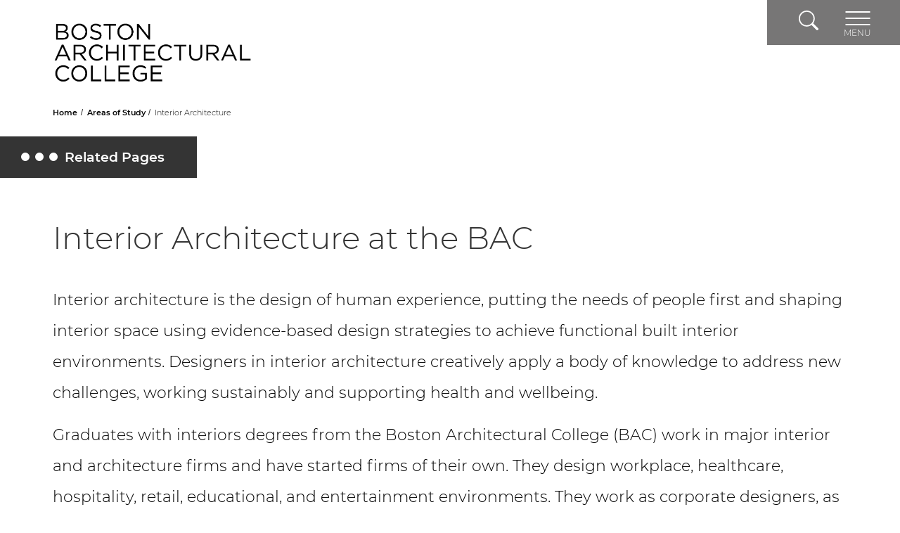

--- FILE ---
content_type: text/html; charset=utf-8
request_url: https://the-bac.edu/areas-of-study/interior-architecture
body_size: 38611
content:



<!DOCTYPE html>
<html lang="en-US">
<head>
    <meta charset="UTF-8" />
    
        <!-- xID: x1655 -->
            <link rel="shortcut icon" type="image/x-icon" href="/Images/General/buttons/favcon_bac-01.jpg" />
        <title>Interior Architecture | The BAC</title>
        <meta name="viewport" content="width=device-width, initial-scale=1.0" />
        <meta name="description" content="Interior architecture at the BAC helps you learn about the design of human experience, shaping interior space using evidence-based design to achieve functional built interior environments." />
        <meta name="keywords" content="" />
        <meta name="robots" content="" />
        <meta property="og:title" content="Interior Architecture" />
        <meta property="og:type" content="website" />
        <meta property="og:description" content="Interior architecture at the BAC helps you learn about the design of human experience, shaping interior space using evidence-based design to achieve functional built interior environments." />
        <meta name="twitter:card" content="summary" />
        <meta name="twitter:title" content="Interior Architecture" />
        <meta name="twitter:description" content="Interior architecture at the BAC helps you learn about the design of human experience, shaping interior space using evidence-based design to achieve functional built interior environments." />
        <meta name="twitter:creator" content="https://twitter.com/TheBACBoston" />

        <base href="https://the-bac.edu/" />
    <link href="/Content/css/bootstrap.min.css" rel="stylesheet"/>

    <link href="/Content/css/all.min.css" rel="stylesheet"/>

    <link href="/Content/css/reset.css" rel="stylesheet"/>

    <link href="/Content/css/style.css" rel="stylesheet"/>

    <link href="/Content/css/media-767.css" rel="stylesheet"/>

    <link href="/Content/css/media.css" rel="stylesheet"/>

    <link href="/Content/css/jquery-ui.min.css" rel="stylesheet"/>

    <link href="/Content/css/semantic.css" rel="stylesheet"/>

    <link href="/Content/css/igx-styles.css" rel="stylesheet"/>

    <link href="/Content/css/styles-updates.css" rel="stylesheet"/>





<!-- Google Tag Manager -->
<script>(function(w,d,s,l,i){w[l]=w[l]||[];w[l].push({'gtm.start':
new Date().getTime(),event:'gtm.js'});var f=d.getElementsByTagName(s)[0],
j=d.createElement(s),dl=l!='dataLayer'?'&l='+l:'';j.async=true;j.src=
'https://www.googletagmanager.com/gtm.js?id='+i+dl;f.parentNode.insertBefore(j,f);
})(window,document,'script','dataLayer','GTM-PZLNHN');</script>
<!-- End Google Tag Manager -->

<!-- AB: Test Head Script (Site Control x96) -->
</head>
        <body class=" ">
<!-- Google Tag Manager (noscript) -->
<noscript><iframe src="https://www.googletagmanager.com/ns.html?id=GTM-PZLNHN"
height="0" width="0" style="display:none;visibility:hidden"></iframe></noscript>
<!-- End Google Tag Manager (noscript) -->
            


<div class="alert-section">

    
    
  
</div>
    <!-- / Alert Section-->
    <div class="skipnav">
        <a href="#siteHeader">Skip to Header</a>
        <a href="#mainContent">Skip to main content</a>
        <a href="#siteFooter">Skip to footer </a>
    </div>
    <header id="siteHeader" class="header-2" region="header">
        <div class="container">

            <a class="navbar-brand" href="/">
                		<img  src="/Images/Logos/bac_hero_logo_black-01.png" alt="BAC logo"   />

                <span class="sr-only">Header Logo</span>

            </a>

            <nav class="navbar navbar-collapse">
           
                <div class="search-container">
                    <form action="/search" method="GET">
                        <input type="search" aria-label="Site Search" name="terms" title="Site Search" class="search-input" placeholder="Search:">
                        <button type="submit">
                            <img src="/Content/img/arrow--dark.svg" role="presentation" alt="search bar arrow " />
                        </button>
                    </form>
                </div>
                <div class="btnContainer">
                    <a href="#" class="search-button">
                        <svg viewBox="0 0 16 16" class="bi bi-search" fill="currentColor" xmlns="http://www.w3.org/2000/svg">
                            <path fill-rule="evenodd" d="M10.442 10.442a1 1 0 0 1 1.415 0l3.85 3.85a1 1 0 0 1-1.414 1.415l-3.85-3.85a1 1 0 0 1 0-1.415z" />
                            <path fill-rule="evenodd" d="M6.5 12a5.5 5.5 0 1 0 0-11 5.5 5.5 0 0 0 0 11zM13 6.5a6.5 6.5 0 1 1-13 0 6.5 6.5 0 0 1 13 0z" />
                        </svg>
                        <span class="sr-only">Search</span>
                    </a>
                    <button class="navbar-toggler collapsed" type="button" data-toggle="collapse" data-target="#collapsingNavbar" aria-expanded="false" aria-label="Toggle navigation">
                     
                        <svg class="menu-bars" viewBox="0 0 80 45" fill="currentColor" xmlns="http://www.w3.org/2000/svg">
                            <g stroke="none" stroke-width="1" fill="none" fill-rule="evenodd">
                                <g transform="translate(2.500000, 2.000000)" stroke="#FFFFFF" stroke-linecap="round" stroke-width="4">
                                    <line x1="6.59194921e-17" y1="0.5" x2="75" y2="0.5" id="Line"></line>
                                    <line x1="6.59194921e-17" y1="20.5" x2="75" y2="20.5" id="Line"></line>
                                    <line x1="6.59194921e-17" y1="40.5" x2="75" y2="40.5" id="Line"></line>
                                </g>
                            </g>
                        </svg>
                        <svg class="menu-close--light" viewBox="0 0 43 44" xmlns="http://www.w3.org/2000/svg">
                            <g stroke="none" stroke-width="1" fill="none" fill-rule="evenodd">
                                <g transform="translate(2.500000, 2.000000)" stroke="#FFFFFF" stroke-linecap="round" stroke-width="4">
                                    <line x1="0" y1="39.1837662" x2="38.1837662" y2="1" id="Line"></line>
                                    <line x1="0" y1="0" x2="37.4766594" y2="37.4766594" id="Line"></line>
                                </g>
                            </g>
                        </svg>
                        <span>MENU</span>
                    </button>
                </div>
                <div class="navbar-collapse collapse navbar-dark bg-primary" id="collapsingNavbar">
                    <div class="container">
                            <div class="col-md-6 col-lg-3 col-12">
                                <ul>
                                    <li class="nav-item dropdown">
                                        <a href="#" class="dropdown-toggle" id="navbarDropdown-1" role="button" data-toggle="dropdown" aria-haspopup="true" aria-expanded="false"></a>
                                        <span class="nav-link">Academic Programs</span>
                                            <ul class="dropdown-menu" aria-labelledby="navbarDropdown-1">
                                                        <li class="nav-item">
                                                                <a href="/academic-programs"  class="nav-link"   title="Degree Programs">
        Degree Programs
    </a>

                                                        </li>
                                                        <li class="nav-item">
                                                                <a href="/online-offerings"  class="nav-link"   title="Online Offerings">
        Online Offerings
    </a>

                                                        </li>
                                                        <li class="nav-item">
                                                                <a href="/areas-of-study"  class="nav-link"   title="Areas of Study">
        Areas of Study
    </a>

                                                        </li>
                                                        <li class="nav-item">
                                                                <a href="/study-career-combined/practice-learn-through-experience"  class="nav-link"   title="Practice">
        Practice
    </a>

                                                        </li>
                                                        <li class="nav-item">
                                                                <a href="/continuing-education"  class="nav-link"   title="Continuing Education">
        Continuing Education
    </a>

                                                        </li>
                                                        <li class="nav-item">
                                                                <a href="/pre-college"  class="nav-link"   title="Pre-College">
        Pre-College
    </a>

                                                        </li>
                                            </ul>

                                    </li>
                                </ul>
                            </div>
                            <div class="col-md-6 col-lg-3 col-12">
                                <ul>
                                    <li class="nav-item dropdown">
                                        <a href="#" class="dropdown-toggle" id="navbarDropdown-2" role="button" data-toggle="dropdown" aria-haspopup="true" aria-expanded="false"></a>
                                        <span class="nav-link">Admissions & FinAid</span>
                                            <ul class="dropdown-menu" aria-labelledby="navbarDropdown-2">
                                                        <li class="nav-item">
                                                                <a href="/how-to-apply"  class="nav-link"   title="How to Apply">
        How to Apply
    </a>

                                                        </li>
                                                        <li class="nav-item">
                                                                <a href="/financial-aid"  class="nav-link"   title="Financial Aid">
        Financial Aid
    </a>

                                                        </li>
                                                        <li class="nav-item">
                                                                <a href="/tuition-and-fees"  class="nav-link"   title="Tuition & Fees">
        Tuition & Fees
    </a>

                                                        </li>
                                                        <li class="nav-item">
                                                                <a href="/transfer-students"  class="nav-link"   title="Transfer">
        Transfer
    </a>

                                                        </li>
                                                        <li class="nav-item">
                                                                <a href="/international-students"  class="nav-link"   title="International Students">
        International Students
    </a>

                                                        </li>
                                                        <li class="nav-item">
                                                                <a href="/visiting-the-bac"  class="nav-link"   title="Visiting the BAC">
        Visiting the BAC
    </a>

                                                        </li>
                                            </ul>

                                    </li>
                                </ul>
                            </div>
                            <div class="col-md-6 col-lg-3 col-12">
                                <ul>
                                    <li class="nav-item dropdown">
                                        <a href="#" class="dropdown-toggle" id="navbarDropdown-3" role="button" data-toggle="dropdown" aria-haspopup="true" aria-expanded="false"></a>
                                        <span class="nav-link">The BAC Experience</span>
                                            <ul class="dropdown-menu" aria-labelledby="navbarDropdown-3">
                                                        <li class="nav-item">
                                                                <a href="/study-career-combined"  class="nav-link"   title="Study & Career Combined">
        Study & Career Combined
    </a>

                                                        </li>
                                                        <li class="nav-item">
                                                                <a href="/life-in-boston"  class="nav-link"   title="Life in Boston">
        Life in Boston
    </a>

                                                        </li>
                                                        <li class="nav-item">
                                                                <a href="/student-life"  class="nav-link"   title="Student Life">
        Student Life
    </a>

                                                        </li>
                                                        <li class="nav-item">
                                                                <a href="/info-for/campus-and-community"  class="nav-link"   title="Campus and Community">
        Campus and Community
    </a>

                                                        </li>
                                                        <li class="nav-item">
                                                                <a href="/info-for/campus-and-community/library"  class="nav-link"   title="Library">
        Library
    </a>

                                                        </li>
                                                        <li class="nav-item">
                                                                <a href="/info-for/alumni"  class="nav-link"   title="Alumni">
        Alumni
    </a>

                                                        </li>
                                            </ul>

                                    </li>
                                </ul>
                            </div>
                            <div class="col-md-6 col-lg-3 col-12">
                                <ul>
                                    <li class="nav-item dropdown">
                                        <a href="#" class="dropdown-toggle" id="navbarDropdown-4" role="button" data-toggle="dropdown" aria-haspopup="true" aria-expanded="false"></a>
                                        <span class="nav-link">About the BAC</span>
                                            <ul class="dropdown-menu" aria-labelledby="navbarDropdown-4">
                                                        <li class="nav-item">
                                                                <a href="/our-story"  class="nav-link"   title="Our Story">
        Our Story
    </a>

                                                        </li>
                                                        <li class="nav-item">
                                                                <a href="/leadership"  class="nav-link"   title="Leadership">
        Leadership
    </a>

                                                        </li>
                                                        <li class="nav-item">
                                                                <a href="/employment"  class="nav-link"   title="Employment">
        Employment
    </a>

                                                        </li>
                                                        <li class="nav-item">
                                                                <a href="/compliance"  class="nav-link"   title="Compliance">
        Compliance
    </a>

                                                        </li>
                                                        <li class="nav-item">
                                                                <a href="/contact-us"  class="nav-link"   title="Contact Us">
        Contact Us
    </a>

                                                        </li>
                                            </ul>

                                    </li>
                                </ul>
                            </div>
                                                    <ul class="col-12 horiz-links">
                                        <li>    <a href="/info-for/campus-and-community/lecture-series"  class="nav-link"   title="Lecture Series">
        Lecture Series
    </a>
</li>
                                        <li>    <a href="/news-index"  class="nav-link"   title="News">
        News
    </a>
</li>
                                        <li>    <a href="/events-index"  class="nav-link"   title="Events">
        Events
    </a>
</li>
                                        <li>    <a href="/giving"  class="nav-link"   title="Giving">
        Giving
    </a>
</li>
                                        <li>    <a href="/login"  class="nav-link"   title="Login">
        Login
    </a>
</li>
                                        <li>    <a href="/info-for"  class="nav-link"   title="Info For">
        Info For
    </a>
</li>
                            </ul>
                    </div>
                </div>
            </nav>
        </div>
    </header>



<main class="container-fluid" id="mainContent">
    <div class="container">
    <div class="row breadRow">
        <div>
            <nav aria-label="Breadcrumb" class="breadcrumb">
                <ol>
                    <li>
    <a href="/"     title="Home">
        Home
    </a>
                    </li>
                    <li>
    <a href="/areas-of-study"     title="Areas of Study">
        Areas of Study
    </a>
                    </li>
                    <li>
    <a href="/areas-of-study/interior-architecture"   aria-current="page"  title="Interior Architecture">
        Interior Architecture
    </a>
                    </li>
                </ol>
            </nav>
        </div>
    </div>

    </div>

        <aside class="container sub-nav-container">
            <nav class="subnav" style="margin-left: -180px;">
                <a href="#" class="subnav-toggle">
                    <img src="Content/img/sub-menu-dots--light.svg" role="presentation" alt="menu dots">
Related Pages                    <span class="sr-only">Toggle Related Pages</span>
                </a>

                <ul class="collapsed">

    <li >
    <a href="/areas-of-study/architecture"     title="Architecture">
        Architecture
    </a>

    </li>
    <li >
    <a href="/areas-of-study/design-studies"     title="Design Studies">
        Design Studies
    </a>

    </li>
    <li class="currentPage">
    <a href="/areas-of-study/interior-architecture"  class="currentPage"   title="Interior Architecture">
        Interior Architecture
    </a>

    </li>
    <li >
    <a href="/areas-of-study/landscape-architecture"     title="Landscape Architecture">
        Landscape Architecture
    </a>

    </li>
    <li >
    <a href="/areas-of-study/liberal-studies"     title="Liberal Studies">
        Liberal Studies
    </a>

    </li>
                </ul>
            </nav>
        </aside>









    <section class="container">
        <div class="row intro-txt">
            <div class="col-12">
                    <h1>Interior Architecture at the BAC</h1>
                <p>Interior architecture is the design of human experience, putting the needs of people first and shaping interior space using evidence-based design strategies to achieve functional built interior environments. Designers in interior architecture creatively apply a body of knowledge to address new challenges, working sustainably and supporting health and wellbeing.</p>
<p>Graduates with interiors degrees from the Boston Architectural College (BAC) work in major interior and architecture firms and have started firms of their own. They design workplace, healthcare, hospitality, retail, educational, and entertainment environments. They work as corporate designers, as advocates in nonprofits, or for municipal governments in accessibility compliance and building code development. Your career possibilities are limited only by your imagination.</p>
            </div>
        </div>
    </section>

    
    <section class="container">
        <div class="row">
            <div class="col-12">
                <div id="pageBuilderDiv"></div>
            </div>
        </div>
    </section>




        <section class="container mt-50 " id="x1907" >
            <div class="row igx-three-up three-up">

                    <article class="col-md-6 col-12 article">
                        <a href="/academic-programs/bachelor-of-interior-architecture">
                            <div class="bgDDGray">
                                <div class="bkImg2 ratio--4-3">
                                    <div class="igx--cover-image">
                                        		<img src="/Images/General/550x413/550_413_76.jpg" alt="students in building exercise "   />

                                    </div>
                                </div>
                            </div>

                            <div class="bgGray">
                                                                <div class="details">Bachelor of Interior Architecture</div>
                            </div>
                        </a>
                    </article>
                    <article class="col-md-6 col-12 article">
                        <a href="/academic-programs/master-of-interior-architecture">
                            <div class="bgDDGray">
                                <div class="bkImg2 ratio--4-3">
                                    <div class="igx--cover-image">
                                        		<img src="/Images/General/550x413/550_413_74.jpg" alt="student work "   />

                                    </div>
                                </div>
                            </div>

                            <div class="bgGray">
                                                                <div class="details">Master of Interior Architecture</div>
                            </div>
                        </a>
                    </article>
                    <article class="col-md-6 col-12 article">
                        <a href="/continuing-education/certificates/introduction-to-kitchen-and-bath-design-certificate">
                            <div class="bgDDGray">
                                <div class="bkImg2 ratio--4-3">
                                    <div class="igx--cover-image">
                                        		<img src="/Images/Departments/Continuing%20Education/Thumbnail%20images/KBD_Cert_550%C3%97413.png" alt="An apartment&#39;s open concept kitchen and dining room rendered design from BAC student Thomas Cook, BIA&#39;22."   />

                                    </div>
                                </div>
                            </div>

                            <div class="bgGray">
                                                                <div class="details">Introduction to Kitchen and Bath Design Certificate</div>
                            </div>
                        </a>
                    </article>
                    <article class="col-md-6 col-12 article">
                        <a href="/continuing-education/certificates/principles-of-interior-design-certificate">
                            <div class="bgDDGray">
                                <div class="bkImg2 ratio--4-3">
                                    <div class="igx--cover-image">
                                        		<img src="/Images/Departments/Continuing%20Education/Thumbnail%20images/princ_interior_design_thumbnail.jpg" alt="student painting "   />

                                    </div>
                                </div>
                            </div>

                            <div class="bgGray">
                                                                <div class="details">Principles of Interior Design Certificate</div>
                            </div>
                        </a>
                    </article>
            </div>
        </section>
        <section class="container " id="x1952" >
            <div class="row three-up">
                    <div class="col-12">
                        <h2>Core Faculty</h2>
                    </div>

                    <article class="col-md-6 col-12 article">
                        <a href="/directory-index/denise-rush" target="_blank">
                            <div class="bgDDGray">
                                <div class="bkImg2 ratio--4-3">
                                    <div class="igx--cover-image">
                                        		<img  src="/Images/People%20%28sorted%20by%20last%20name%29/R/Denise_Rush_550%C3%97413.png" alt="Denise Rush"   />

                                    </div>
                                </div>
                            </div>
                          
                        <div class="bgGray">
                                <h3>Denise Rush, FASID, IIDA, IDEC</h3>
                                                            <p>Dean of the School of Interior Architecture  </p>
                                                            <div class="details">Bio</div>
                        </div>
                        </a>
                    </article>
            </div>
        </section>

        <section class="container-fluid bg-lt-gray"  id="x1667" >
            <div class="container">
                <div class="row contentWidth2 no-gutters">
                    <div class="col-12">
                    </div>

                                            <div class="col-12">
                            <div class="panel-group accordion mb-100" id="accordion" role="tablist" aria-multiselectable="true">
                                    <div class="panel panel-default">
                                        <div class="panel-heading" role="tab" id="heading-1">
                                                <strong class="panel-title">
                                                    <a role="button"  data-toggle="collapse" data-parent="#accordion" href="#collapse-1-x1667" aria-expanded="false" aria-controls="collapse-1"> Adjunct Faculty </a>
                                                </strong>

                                        </div>
                                        <div id="collapse-1-x1667" class="panel-collapse collapse in" role="tabpanel" aria-labelledby="heading-1" >
                                            <div class="panel-body" >
                                                <p>Steven Baron<br /> Juan Belalcazar<br /> Renee Bissonnette<br />Maxwell Dehne<br /> Steven Drucker<br /> Maureen Finlay<br /> Eduardo Garcia<br /> Mamun Hashem<br />Jill Janasiewicz<br /> William Joyce<br />Devon Miller <br />Melanie Murata<br /> Laura Regrut<br />Kevin Renz<br /> Judith Theodorson<br />Laura Tomlinson</p>
                                            </div>
                                        </div>
                                    </div>
                            </div>
                        </div>
                </div>
            </div>
        </section>
    <section class="row bg-lt-gray no-gutters" style="background-color:#FFFFFF" id="x3794" >
        <div class="contentWidth2 col-12">
            <h2>Learn About Our Programs</h2>
            <div style="position: relative; padding-top: max(60%,326px); height: 0; width: 100%;"><iframe width="300" height="150" style="position: absolute; border: none; width: 100%; height: 100%; left: 0; right: 0; top: 0; bottom: 0;" allow="clipboard-write" sandbox="allow-top-navigation allow-top-navigation-by-user-activation allow-downloads allow-scripts allow-same-origin allow-popups allow-modals allow-popups-to-escape-sandbox allow-forms" allowfullscreen="allowfullscreen" src="https://e.issuu.com/embed.html?d=bac_interior_architecture_programs&amp;hideIssuuLogo=true&amp;u=thebacboston" data-mce-fragment="1"></iframe></div>
        </div>
    </section>
    <div class="row" id="x1803" >
        <div class="col-12 pd-btm button-group">
    <a href="https://go.the-bac.edu/learn-more" target="_blank" class="btn btn-primary"   title="Request Info">
        Request Info
    </a>
    <a href="https://the-bac.my.site.com/TX_SiteLogin?startURL=%2FTargetX_Portal__PB" target="_blank" class="btn btn-primary"   title="Apply Now">
        Apply Now
    </a>
    <a href="/visiting-the-bac"  class="btn btn-primary"   title="Visit the BAC">
        Visit the BAC
    </a>
        </div>
    </div>


</main>
        <footer id="siteFooter" class="container-fluid text">
             <div class="footer-background-image igx--cover-image">
                 		<img  src="/Images/General/horizontal%20background/footer_map-01.jpg" alt="boston map vector"   />

             </div>

            <div class="container">
                <div class="footer-container">
                    <div class="footer-row">
                        <a href="#" class="footer-logo">
                            		<img  src="/Images/Logos/bac_footer_logo-01.png" alt="BAC logo"   />

                        </a>

                            <nav class="footer-social-media-links" aria-label="Social media links">
                                    <a href="https://www.linkedin.com/school/boston-architectural-college/" class="fab fa-linkedin-in" target="_blank">
                                        <span class="sr-only">LinkedIn</span>
                                    </a>
                                    <a href="https://www.instagram.com/thebacboston/?hl=en" class="fab fa-instagram" target="_blank">
                                        <span class="sr-only">Instagram</span>
                                    </a>
                                    <a href="https://www.youtube.com/channel/UCpbOzhrj82aGnyUSQLSbw3Q" class="fab fa-youtube" target="_blank">
                                        <span class="sr-only">YouTube</span>
                                    </a>
                                    <a href="https://twitter.com/TheBACBoston" class="fab fa-twitter" target="_blank">
                                        <span class="sr-only">Twitter</span>
                                    </a>
                                    <a href="https://www.facebook.com/theBACBoston/" class="fab fa-facebook-f" target="_blank">
                                        <span class="sr-only">Facebook</span>
                                    </a>
                                    <a href="https://www.tiktok.com/@thebacboston" class="fab fa-tiktok" target="_blank">
                                        <span class="sr-only">TikTok</span>
                                    </a>
                            </nav>
                    </div>

                    <div class="footer-row footer-row--uls">
                        <div class="footer-item">
                            <div class="h2">Campus</div>
                            <address>
                                <a href="https://goo.gl/maps/4rFQyeTixrGAyFM88">320 Newbury Street<br>Boston, MA 02115<br></a>
                                <a href="tel:"> </a>
                            </address>
                        </div>
                            <div class="footer-item">
                                <div class="h2">Explore</div>
                                    <ul>
                                                <li>
                                                        <a href="/info-for/campus-and-community/exhibits-at-the-mccormick-gallery"  class="nav-link"   title="McCormick Gallery">
        McCormick Gallery
    </a>

                                                </li>
                                                <li>
                                                        <a href="/info-for/current-students/bac-merchandise"  class="nav-link"   title="BAC Merchandise">
        BAC Merchandise
    </a>

                                                </li>
                                                <li>
                                                        <a href="https://www.youtube.com/watch?v=h6Q0xXzWpWQ&amp;feature=youtu.be" target="_blank" class="nav-link"   title="The BAC Virtual Tour">
        The BAC Virtual Tour
    </a>

                                                </li>
                                                <li>
                                                        <a href="/contact-us" target="_blank" class="nav-link"   title="Contact Us">
        Contact Us
    </a>

                                                </li>
                                                <li>
                                                        <a href="/directory-index"  class="nav-link"   title="Directory">
        Directory
    </a>

                                                </li>
                                    </ul>
                            </div>
                            <div class="footer-item">
                                <div class="h2">Resources</div>
                                    <ul>
                                                <li>
                                                        <a href="/compliance/public-safety/covid19-resources"  class="nav-link"   title="COVID19 Info">
        COVID19 Info
    </a>

                                                </li>
                                                <li>
                                                        <a href="/info-for/current-students/registrar/academic-calendar"  class="nav-link"   title="Academic Calendar">
        Academic Calendar
    </a>

                                                </li>
                                                <li>
                                                        <a href="/compliance/accreditation"  class="nav-link"   title="Accreditation">
        Accreditation
    </a>

                                                </li>
                                                <li>
                                                        <a href="/compliance/accessibility"  class="nav-link"   title="Accessibility">
        Accessibility
    </a>

                                                </li>
                                                <li>
                                                        <a href="/compliance/public-safety"  class="nav-link"   title="Public Safety">
        Public Safety
    </a>

                                                </li>
                                                <li>
                                                        <a href="/compliance/policies-and-protocols"  class="nav-link"   title="Policies">
        Policies
    </a>

                                                </li>
                                    </ul>
                            </div>
                    </div>
                    <div class="footer-row">
                        <p class="copyright">© 2025 Boston Architectural College</p>
                    </div>
                </div>
            </div>

<!-- AB: Test Footer Script (Site Control x96) -->
        </footer>
        <!-- Modal For Faculty -->
        <div class="modal fade" id="faculty-a" tabindex="-1" role="dialog" aria-hidden="true">
            <div class="modal-dialog" role="document">
                <div class="modal-content" id="ajax-modal-content">
                    
                </div>
            </div>
        </div>
        <script>

    function GetPersonPage(List) {
    $.ajax({
        url: '/Faculty/GetPersonDetails',
        type: 'post',
        data: {
            "pageId": List.toString(),

        },
        beforeSend: function () {
            // clear ajax results
            document.getElementById("ajax-modal-content").innerHTML = "";
            var ajaxLoader = '<p class="big"><i class="fa fa-spinner fa-spin" aria-hidden="true"></i></p>';
            $("#ajax-modal-content").html(ajaxLoader); // display loader until request complete


        },
        success: function (data) {
            $("#ajax-modal-content").html('');
            $("div#ajax-modal-content").append(data); // display ajax results

            setTimeout(function () {

            }, 1500);
        },
        error: function (xhr, ajaxOptions, thrownError) {
            var errorMsg = '<div id="person-listing-error" class="row"><div class="col-sm-9"><p>There was an error loading profile page.</p></div></div>';
            $("div#ajax-modal-content").append(errorMsg); // display error text
        },

    });
}

        </script>



            
            
            <script src="/Content/js/3.5.1.min.js"></script>

            <script src="/Content/js/jquery-ui.min.js"></script>

            <script src="/Content/js/bootstrap.bundle.min.js"></script>

            <script src="/Content/js/semantic.min.js"></script>

            <script src="/Content/js/match-height.js"></script>

            <script src="/Content/js/igx-main.js"></script>

            <script src="/Content/js/jquery.ellipsis.min.js"></script>

            <script src="/Content/js/main.js"></script>

            <script src="/Content/js/igx-dev.js"></script>

        
        </body>

</html>


--- FILE ---
content_type: text/css
request_url: https://the-bac.edu/Content/css/reset.css
body_size: 12256
content:
@import url(../font/font.css);

* {
  margin: 0px;
  padding: 0px;
  box-sizing: border-box;
  -moz-box-sizing: border-box;
  -webkit-box-sizing: border-box;
  -ms-box-sizing: border-box;
}

body {
  -webkit-font-smoothing: antialiased;
  -ms-font-smoothing: antialiased;
  font-size: 19px;
  line-height: 1;
  font-weight: normal;
  font-family: "Montserrat";
  margin: 0px;
  padding: 0px;
  color: #000;
  background: #fff;
  position: relative;
}

article,
aside,
details,
figcaption,
figure,
footer,
header,
hgroup,
menu,
nav,
section {
  display: block;
}

input[type="email"],
input[type="password"],
input[type="search"],
input[type="tel"],
input[type="text"],
textarea {
  -moz-appearance: none;
  appearance: none;
  -webkit-appearance: none;
}

a[href^="tel"] {
  text-decoration: inherit;
  color: inherit;
}

a {
  text-decoration: none;
  color: #000;
}
a:hover {
  color: #000;
}
a.text-primary:focus,
a.text-primary:hover {
  color: #000 !important;
}
img {
  transition: all 0.3s ease-in-out;
}

img {
  max-width: 100%;
  height: auto;
  vertical-align: top;
}
.img-obj-fit {
  -o-object-fit: cover;
  object-fit: cover;
  height: 100%;
}
input:focus::-webkit-input-placeholder {
  color: transparent;
}

input:focus::-moz-placeholder {
  color: transparent;
}

input:-moz-placeholder {
  color: transparent;
}

::-webkit-input-placeholder {
  opacity: 1;
}

:-moz-placeholder {
  opacity: 1;
}

::-moz-placeholder {
  opacity: 1;
}

:-ms-input-placeholder {
  opacity: 1;
}

.pos-rel {
  position: relative;
  z-index: 1;
}

.container {
  margin: 0 auto;
  max-width: 1160px;
  width: 100%;
}

/*.container.md {
  max-width: 1420px;
}*/

.bgImg {
  background-position: center center;
  background-size: cover;
  background-repeat: no-repeat;
}

.overlayGreen,
.overlayBlack {
  position: relative;
}
.overlayGreen:after,
.overlayBlack:after {
  width: 100%;
  height: 100%;
  background: rgba(0, 138, 147, 0.78);
  top: 0;
  left: 0;
  position: absolute;
  content: "";
  border-top: 2px solid rgba(255, 255, 255, 0.35);
  border-bottom: 2px solid rgba(255, 255, 255, 0.35);
}
.overlayBlack:after {
  background: rgba(41, 41, 41, 0.73);
  border: none;
}
address {
  line-height: 27px;
  margin-bottom: 0;
}
.bg-grey {
  background-color: #e8e8e8 !important;
}

/* FONT WEIGHT */
.fw-900 {
  font-weight: 900 !important;
}

.float {
  float: left;
  width: 100%;
}

.text-center {
  text-align: center !important;
}

/* PADDING */
.p-0 {
  padding: 0;
}
.plr-0 {
  padding-left: 0px !important;
  padding-right: 0px !important;
}

/* MARGIN */
.mt-20 {
  margin-top: 20px !important;
}
.mt-25 {
  margin-top: 25px !important;
}
.mt-30 {
  margin-top: 30px !important;
}
.mt-40 {
  margin-top: 40px !important;
}
.mt-50 {
  margin-top: 50px !important;
}
.mb-0 {
  margin-bottom: 0px !important;
}
.mb-20 {
  margin-bottom: 20px !important;
}
.mb-25 {
  margin-bottom: 25px !important;
}
.mb-30 {
  margin-bottom: 30px !important;
}
.mb-40 {
  margin-bottom: 40px !important;
}
.mb-50 {
  margin-bottom: 50px !important;
}
.mb-60 {
  margin-bottom: 60px !important;
}
.mb-70 {
  margin-bottom: 70px !important;
}
.mb-80 {
  margin-bottom: 80px !important;
}
.mb-90 {
  margin-bottom: 80px !important;
}
.mb-100 {
  margin-bottom: 100px !important;
}
.mb-120 {
  margin-bottom: 120px !important;
}
.mb-150 {
  margin-bottom: 150px !important;
}
.mr-37 {
  margin-right: 37px !important;
}
@media only screen and (max-width: 1024px) {
  .m-mt-0 {
    margin-top: 0px !important;
  }
}
@media only screen and (max-width: 767px) {
  .m-mt-50 {
    margin-top: 20px !important;
  }
}

 .plr-30 {
  padding-left: 30px !important;
  padding-right: 30px !important;
}

.plr-45 {
  padding-left: 45px !important;
  padding-right: 45px !important;
}
.plr-60 {
  padding-left: 60px !important;
  padding-right: 60px !important;
}
.ptb-30 {
  padding-top: 30px !important;
  padding-bottom: 30px !important;
}

.ptb-115 {
  padding-top: 115px !important;
  padding-bottom: 115px !important;
}

.ptb-60 {
  padding-top: 60px !important;
  padding-bottom: 60px !important;
}
.ptb-90 {
  padding-top: 90px !important;
  padding-bottom: 90px !important;
}
.pl-75 {
  padding-left: 75px !important;
}

.pl-90 {
  padding-left: 90px !important;
}
.pr-40 {
  padding-right: 40px !important;
}
.pr-60 {
  padding-right: 60px !important;
}
.pr-90 {
  padding-right: 90px !important;
}

.pt-30 {
  padding-top: 30px !important;
}
.pt-50 {
  padding-top: 50px !important;
}
.pt-60 {
  padding-top: 60px !important;
}

.pb-20 {
  padding-bottom: 20px !important;
}
.pb-30 {
  padding-bottom: 30px !important;
}
.pb-40 {
  padding-bottom: 40px !important;
}
.pb-50 {
  padding-bottom: 50px !important;
}
.pb-60 {
  padding-bottom: 60px !important;
}
.pb-70 {
  padding-bottom: 70px !important;
}

@media only screen and (max-width: 767px) {
  .m-mb-0 {
    margin-bottom: 0 !important;
  }
  .m-pl-0 {
    padding-left: 0 !important;
  }
  .m-pl-20 {
    padding-left: 20px !important;
  }
  .m-m-20 {
    margin: 20px !important;
  }
  .m-mlr-0 {
    margin-left: 0 !important;
    margin-right: 0 !important;
  }
  .m-mtb-20 {
    margin-top: 20px !important;
    margin-bottom: 20px !important;
  }
  .m-mlr-20 {
    margin-left: 20px !important;
    margin-right: 20px !important;
  }
  .m-nmlr-20 {
    margin-left: -20px !important;
    margin-right: -20px !important;
  }
  .m-ptb-0 {
    padding-top: 0 !important;
    padding-bottom: 0 !important;
  }
  .m-ptb-20 {
    padding-top: 20px !important;
    padding-bottom: 20px !important;
  }
  .m-ptb-60 {
    padding-top: 60px !important;
    padding-bottom: 60px !important;
  }
  .m-p-20 {
    padding: 20px !important;
  }
  .m-pb-30 {
    padding-bottom: 30px !important;
  }
  .m-pb-40 {
    padding-bottom: 40px !important;
  }
  .m-mb-20 {
    margin-bottom: 20px !important;
  }
  .m-mb-50 {
    margin-bottom: 50px !important;
  }
  .m-mb-60 {
    margin-bottom: 60px !important;
  }
  .m-mt-20 {
    margin-top: 20px !important;
  }
  .m-mt-30 {
    margin-top: 30px !important;
  }
  .m-mb-15 {
    margin-bottom: 15px !important;
  }
  .m-mb-20 {
    margin-bottom: 20px !important;
  }
  .m-mb-40 {
    margin-bottom: 40px !important;
  }
  .m-plr-20 {
    padding-left: 20px !important;
    padding-right: 20px !important;
  }
  .m-ptb-60 {
    padding-top: 60px !important;
    padding-bottom: 60px !important;
  }
  .m-pb-0 {
    padding-bottom: 0 !important;
  }
}

@media only screen and (max-width: 575px) {
  .m-mb-0 {
    margin-bottom: 0 !important;
  }
  .m-p-0 {
    padding: 0 !important;
  }
  .m-plr-20 {
    padding-left: 20px !important;
    padding-right: 20px !important;
  }
  .m-ptb-60 {
    padding-top: 60px !important;
    padding-bottom: 60px !important;
  }
}

.skipnav {
  text-align: left;
}
.skipnav a {
  position: absolute;
  left: -10000px;
  width: 1px;
  height: 1px;
  overflow: hidden;
  color: #000;
}
.skipnav a:focus,
.skipnav a:active {
  position: static;
  left: 0;
  width: auto;
  height: auto;
  overflow: visible;
  text-decoration: underline;
}

h1,
h2,
h3,
h4,
h5,
h6,
.h1,
.h2,
.h3,
.h4 {
  font-family: "Montserrat";
  font-weight: normal;
  color: #343434;
}

h1,
.h1 {
  font-size: 60px;
  font-weight: 400;
  line-height: 73px
}

h2,
.h2 {
  font-size: 40px;
  font-weight: 400;
  line-height: 49px;
}
h3,
.h3 {
  font-size: 20px;
  line-height: 24px;
  font-weight:900;
}
h4,
.h4 {
  font-size: 18px;
  line-height: 22px;
  font-weight: 900;
}

p,
.para {
  font-size: 19px;
  line-height: 28px;
}

.fw-bold {
  font-weight: bold !important;
}

.fs-16 {
  font-size: 16px !important;
}

.text-white {
  color: #fff !important;
}

.btn {
  font-size: 20px;
  font-family: "Montserrat";
  font-weight: bold;
  color: #fff;
  background: #c01533;
  padding: 9px 20px;
  border: 3px solid #c01533;
  border-radius: 0;
}
.btn:focus,
.btn:hover,
.btn:active,
.btn:active:focus,
.btn:active:hover {
  color: #c01533;
  background: #fff;
  border-color: #c01533;
}
.btn:active {
  box-shadow: none;
}

.btn-primary,
.btn-primary-reverse:hover,
.btn-primary-reverse:active,
.btn-primary-reverse:active:focus,
.btn-primary-reverse:active:hover {
  background: #fff;
  color: #008a93;
  border-color: #fff;
}
.btn-primary:hover,
.btn-primary:active,
.btn-primary-reverse,
.btn-primary:hover:active,
.btn-primary:active:focus {
  background: #008a93;
  color: #fff;
  border-color: #fff;
}
.btn-primary-reverse,
.btn-primary-reverse:hover,
.btn-primary-reverse:focus,
.btn-primary-reverse:active,
.btn-primary-reverse:active:hover,
.btn-primary-reverse:active:focus {
  border-color: #008a93;
}
.btn-primary-reverse:focus {
  color: #008a93;
}
.btn-secondary {
  background: #5c124c;
  color: #fff;
  border-color: #5c124c;
}
.btn-secondary:hover,
.btn-secondary:active,
.btn-secondary:focus,
.btn-secondary:active:hover,
.btn-secondary:active:focus {
  background: #eeeeee;
  color: #5c124c;
  border-color: #5c124c;
}
.btn-secondary.w-icon {
  font-weight: normal;
}

.btn-orange {
  border: 3px solid #bc4f36;
  background: #fff;
  color: #bc4f36;
}
.btn-orange:hover,
.btn-orange:active,
.btn-orange:focus,
.btn-orange:active:focus,
.btn-orange:active:hover {
  border-color: #fff;
  background: #bc4f36;
  color: #fff;
}

.btn-group .btn {
  margin-right: 37px;
}
.btn-group .btn:last-of-type {
  margin-right: 0;
}


/*move to styles*/

.three-up .bgImg2{
  height:250px;
  width:100%;
  background-size:cover;
  background-repeat:no-repeat;
  background-position:center center;
}

.bgGray{
  background-color:#F1F2F2;
}

.three-up .bgGray{
  padding:25px 15px;
}

.three-up article{
  background-color:#FFFFFF;
}

section ul li, 
section ol li{
   position: relative;
   margin-bottom: 10px;
}


section ul:not(:first-child) ul{
  margin-top:20px;
}

section ul ul{
  margin-left:20px;
}
 section ul ul li::before{
  background-color:#FFF;
  border: 1px solid #707070;
 }

 section ul ul ul li::before{
  border:0;
  background-color:#707070;
 }

 table.tblClear{
  width:100%;
  margin-bottom:60px;
 }

 table.tblClear th{
  background-color:#FFFFFF;
  color:#000000;
 }

 table.tblClear tr{
  border-bottom:1px solid #707070;
  background-color:#FFFFFF;
 }

 table td h1,table td h2,table td h3,table td h4, table td .h1,table td .h2,table td .h3,table td .h4{
  margin:0;
  line-height: 1em;

 }

 table.tblClear tr td{
 /* padding:20px 0;*/
  height:100px;
 }

  table.tblClear tr th{
    padding:20px 0;
  }

 table.tblClear tr th, table.tblClear tr th *{
  font-size:15px;
  line-height: 16px;
  font-weight:700;
 }

table blockquote{
  border:0;
  padding:0;
}

table blockquote::before{
  content:'';
}

table th{
  background-color:#343434;
  color:#FFFFFF;
}

table.tblClear td, table.tblClear th{
  padding:0;
}

table td, table th{
  font-size:16px;
  line-height: 17px;
  padding:10px 30px;
}

table tr:nth-child(even){
  background-color:#F1F2F2;
}

table.tblClear tr{
  background-color:#FFFFFF;
}

.dkdp {
    display: block;
}

.mtdp {
    display: none;
}

/* tabs */
.nav-tabs .nav-link{
background-color:#777676;
border:0;
padding: 25px;
color: #fff;
font-weight: 700;
}

 .nav-tabs .nav-link.active {
    color: #FFFFFF;
    background-color:#343434;
    padding: 25px;
 font-size: 20px;

}

.nav-tabs .nav-item {
    margin-bottom: -1px;
    width: 33.33%;
    border-right: 25px solid #FFFFFF;
    margin-left:0;
}
.nav-tabs {
    border-bottom: 20px solid #343434;
    margin-left:0;

}

.nav-tabs .nav-item::before{
  display: none;
}


@media screen and (max-width:767px){
  h1,
  .h1 {
    font-size: 40px;
    font-weight: 400;
    line-height: 40px
  }

  h2,
  .h2 {
    font-size: 30px;
    font-weight: 400;
    line-height: 30px;
  }
}


--- FILE ---
content_type: text/css
request_url: https://the-bac.edu/Content/css/style.css
body_size: 44391
content:
@import "styles-updates.css";
body.mobileMenuOpen {
  overflow-y: hidden;
}
html {
  --lh: 2.5rem;
  line-height: var(--lh);
}

/* custom subnav */

nav.subnav .collapsed{
  display: none;
}

nav.subnav{
  width:280px;
  margin-bottom: 20px;
}

nav.subnav .subnav-toggle{
  display:block;
  background-color:#343434;
  color:#FFFFFF;
  padding:20px 30px;
  font-weight:700;
}

nav.subnav > ul{
  background-color:#000000;
    position: absolute;
    width: 280px;
    z-index: 9;
    padding:35px 0px;
    transition:all .3 ease-in-out;
}

nav.subnav ul li{
  list-style: none;
  color:#FFFFFF;
}

nav.subnav ul li a{
  color:#FFFFFF;
  display: block;
  padding:10px 30px;
  font-weight: 700;
}

nav.subnav ul li a:hover{
  background-color:#515151;
  text-decoration: none;
}

nav.subnav .subnav-toggle:before{
content: '';
    background-image: url(../img/icons/submenu-dots.png);
    background-repeat: no-repeat;
    background-size: contain;
    background-position: center center;
    width: 53px;
    height: 14px;
    display: inline-block;
    margin-right:15px;
}

nav.subnav .subnav-toggle:hover{
  text-decoration: none;
}

/* end custom subnav */

/*=============== header =====================*/
.header-1{
      position: absolute;
    z-index: 99;
    width: 100%;
}

.header-2 .navbar-brand img{
  width:285px;
}

.bg-img{
  height: 715px;
  background-position:center center;
  background-repeat:no-repeat;
  background-size:cover;
}



nav.navbar{
  position:absolute;
  top:0;
  width:100%;
}

nav.navbar .fa-bars:before, nav.navbar .fa-search:before{
  color:#FFFFFF;
}

.btnContainer{

  background-color: #777676;
}

.header-1 .btnContainer{
     background-color: rgba(0,0,0,.8);
}

.navbar-toggler i ~ span{
  display:block;
  color:#FFFFFF;
  font-size:13px;
}



/*================ end header ==================*/

.overflowEllipsis {
  --max-lines: 4;
  position: relative;
  max-height: calc(var(--lh) * var(--max-lines));
  overflow: hidden;
  padding-right: 1rem; /* space for ellipsis */
}
.overflowEllipsis::before {
  position: absolute;
  content: "...";
  /*   inset-block-end: 0;
  inset-inline-end: 0; */
  bottom: 0;
  right: 0;
}
.overflowEllipsis::after {
  content: "";
  position: absolute;
  /*   inset-inline-end: 0; */
  right: 0;
  width: 1rem;
  height: 1rem;
  background: white;
}
.navbar {
  transition: all 0.35s ease;
  position: fixed;
  margin-bottom: 0;
  border-radius: 0;
}
.navbar .container {
  display: flex;
  flex-flow: row wrap;
  justify-content: space-between;
  width: 100%;
  align-items: center;
}
.navbar-header {
  float: none;
  align-items: flex-start;
  flex: 0 0 auto;
}

.navbar-brand {
  height: auto;
}
.navbar-brand > img {
  transition: none;
}
.navbar > .container .navbar-brand,
.navbar > .container-fluid .navbar-brand {
  margin-left: 0;
}

.navbar .container-fluid {
  padding: 0 60px;
}

.navbar-nav {
  margin-right: 53px;
  float: left !important;
}
.navbar-nav li {
  font-size: 24px;
}
.navbar-nav > li > a {
  color: #fff;
  padding-top: 12px;
  padding-bottom: 12px;
  line-height: 1;
}

.intro-txt p{
  font-size:22px;
  line-height: 44px;

}


p a, .para a{
  text-decoration: none;
  font-weight:700;
}

p a:hover, .para a:hover{
  text-decoration: underline;
}

caption, .caption{
    font-family: 'Montserrat-SemiBoldItalic', sans-serif;
  display: block;
  padding:20px 40px;
  font-size:15px;
  line-height: 19px;
  font-weight:600;
  color:#FFFFFF;
  background-color:#777676;

}



/* aside*/

.content-block {
background-color: #343434;
padding: 30px 20px;
color: #ffffff;

}

.caption-inner{
font-size: 15px;
font-weight: 700;
font-style: italic;
padding: 30px;
line-height: 18px;
}

/* news-detail*/

.contentWidth{
    max-width: 1200px;
width: 100%;
margin: 0 auto;
}

.contentWidth2{
    max-width: 960px;
width: 100%;
margin: 0 auto;
}

.pad-marg{
    padding: 0 20px;
margin: 20px 0;
	margin-top: 60px;
}

.inner-h3{
	    font-size: 18px;
    line-height: 24px;
    font-weight: 700;
}

.inner-hr{

    margin-top: 50px;
    margin-bottom: 25px;
    border: 0;
    border-top: 1px solid #707070;
    /* margin-block-start: 0.5em; */
    /* margin-block-end: 0.5em; */
    margin-right: 0 auto;
    margin-left: 0 auto;
    padding-right: 0;

}

.events p{
	margin: 20px 0;
}



.breadcrumb {
    padding: 20px 0;
    margin-bottom: 20px;
    list-style: none;
    background-color: #ffffff;
    border-radius: 4px;
    margin: 0 9px;
	    font-size: 15px;
    font-weight: 400;
}

.breadcrumb-item{
	color: #343434;
	font-weight: 400;
}

.breadcrumb-item.active{
	color: #343434;
	font-weight: 700;
}
.section-marg{
margin: 80px 0;}

.bd-itl{
  font-style:italic;
  font-weight:700;
margin: 70px 0 30px 0;
}

.blockquote {
padding: 40px 50px;
font-size: 28px;

font-family: Georgia;
font-weight: 300;
line-height: 34px;
border-bottom: 1px solid #707070;

}

.news blockquote{
  border-width: 1px 0;
  border-style: solid;
  border-color: #707070;
   padding: 50px 100px;
}

blockquote {
  display: block;
  margin: 1.5em 0;
  position: relative;
  font-size: 28px;
  line-height: 34px;
  font-family: Georgia;
font-weight: 300;
border-bottom: 1px solid #707070;
}

blockquote .quote-caption{
  font-family:Montserrat, sans-serif;
  font-size:15px;
  font-weight:700;
  font-style: normal;
  display: block;
  overflow:hidden;
	margin-top: 10px;
}

blockquote:before {
    content: '';
    background-image: url(../img/icons/quote.png);
    position: absolute;
    /*top: 6px;*/
    /* transform: translate(0%, -100%); */
    background-repeat: no-repeat;
    background-size: contain;
    background-position: center center;
    width: 3rem;
    height: 2rem;
    font: 6em/1.08em 'PT Sans', serif;
    color: #000;
    text-align: center;
    margin-left: -54px;
}

.quote{
  font-family: Montserrat;
    font-size: 17px;
    line-height: 24px;
    font-weight: 400;
    margin-top: 50px;
}

.more{
	margin: 45px 0;
    float: right;
    font-size: 17px;
    font-weight: 700;
}

.more::after {
    content: url(../img/arrow.svg);
 padding-left: 15px;
    top: 0;
    bottom: 0;
   }

.more-lt{
margin: 20px 0;
    float: left;
    font-size: 17px;
    font-weight: 700;

}

.more-lt::after {
    content: url(../img/arrow.svg);
 padding-left: 15px;
    top: 0;
    bottom: 0;
   }

.aside-img{
	width: 100%;
    margin-top: 118px;
}

.h4-aside{
	font-size: 17px;
    color: white;
    font-weight: 700;
	padding-top: 15px;
    margin-top: 10px;
}

.content-block p {
	    font-size: 17px;
    line-height: 24px;

}

.content-block a {
	    font-size: 17px;
    line-height: 24px;
	color: #ffffff;
	font-weight: 400;

}

.content-block a:hover{
	    font-size: 17px;
    line-height: 24px;
	font-weight: 700;
	text-decoration: underline;
	color: #ffffff;

}

.events h3{
	padding-top: 30px;
}

.float-rt{
	float: right;
}

.no-pad{
	padding-top: 0;
}

.marg-no{
	margin: 0 auto!important;
}

.rt-90{
    transform: rotate(90deg);
}

.agenda{
	line-height: 24px;
}

.eventbg{
	background-image: url(../img/event-background.png);
	background-repeat: no-repeat;
	    background-size: cover;

    position: relative;
}

.main-eventbg{
	background-image: url(../img/Plywood.jpg);
	background-repeat: no-repeat;
	    background-size: cover;

    position: relative;
}

/*Event Cards*/

.card-events {
    position: relative;
    display: flex;
    flex-direction: column;
    min-width: 0;
    word-wrap: break-word;
background-clip: border-box;

}

.card-events a:hover{
	    text-decoration: none;
    background-color: rgba(255, 255, 255, 0.5);

    width: auto;
}

.card-title {
    margin-bottom:  1.75rem;
    font-size: 30px;
    line-height: 2em;
    border-bottom: solid 1px #000000;
}

.card-subtitle {
    /* margin-top: -.375rem; */
    margin-bottom: 0;
    font-size: 17px;
    font-weight: 700;
}

.card-link{
	margin: 45px 0;
    float: left;
    font-size: 17px;
    font-weight: 400;
}



.card-link::after {
    content: url(../img/arrow.svg);
 padding-left: 15px;
    top: 0;
    bottom: 0;
   }

/*========TABS==========*/
.tab-content{
	margin: 30px 20px;
}

.tab-content h4{
	font-size: 18px;
	font-weight: 900;

}



/* ========== FOOTER ============ */
 footer {
   padding-top: 50px !important;
   position: relative;
   overflow: hidden;
   padding-left: 15px;
   padding-right: 15px;
 }

footer.bgImg{
     /* background-image: url(../img/footerIMG.svg); */
}
 footer.bgImg:before {
 /*  background-image: url(../img/BostonMapGray.jpg);*/
   background-size: contain;
   background-position: bottom center;
   padding-top: 30px;
   content: "";
   height: 100%;
   width: 1400px;
   max-width: 100%;
   background-repeat: no-repeat;
   position: absolute;
   margin: 0 auto;
   left: 0;
   right: 0;
   bottom: 50px;
 }
 footer h2 {
   color: #ffffff;
   font-weight: 700;
   font-size: 17px;
 }
 span.bold {
   font-weight: 600;
   border-bottom: #fff solid 1px;
   padding: 10px;
 }

 ul.footerText li  {
	list-style: none;
}

 ul.footerText li > a {
   color: #ffffff;
   font-size: 17px;
   text-decoration: none;
   font-weight: 600;
   padding-bottom: 10px;
   margin-top: 0px;
   margin-bottom: 10px;
   line-height: 30px;
   font-weight: 400;
	 list-style: none;
 }
 ul.footerText li > a:hover {
   font-weight: 900;
 }
 h2.FooterBorder {
   border-bottom: #777676 solid 1px;
   margin-top: 20px;
   margin-bottom: 10px;

 }


 span.copyright {
   color: #ffffff;
   font-size: .75em;
   padding: 20px 0px;
   display: inline-block;
 }
 .address {
   color: #ffffff;
   line-height: 35px;
   font-weight: 600;
     font-size: 17px;
 }

 .address a {
   color: #ffffff;
   line-height: 35px;
   font-weight: 600;
     font-size: 17px;
 }

.ft-quote{
        font-size: 32px;
    font-family: georgia;
    color: #939191;
}

.ft-marg{
        margin-top: 84px;
    margin-bottom: 30px;
}

.ft-logo{
	margin-top: 50px;
	margin-bottom: 120px;
}

footer .fa {
    font-size: 20px;
    width: 20px;
    text-align: center;
    text-decoration: none;
    margin-left:  20px;
}


 /* Add a hover effect if you want */
 footer .fa:hover {
   opacity: 0.7;
   color: #fff;
   text-decoration: none;
 }
 /* Set a specific color for each brand */
 /* Facebook */
 .fa-facebook,.fa-twitter, .fa-youtube-play,  .fa-instagram, .fa-linkedin {
   color: #ffffff;
 }

 /* ========== END FOOTER ============ */
.desktop-social {
  display: block;
  text-align:right;
    top: 15px;
}

  .mobile-social {
    display: none;
  }

@media only screen and (max-width: 481px) {
  .mobile-social {
    display: block;
  }

	.desktop-social {
  display: none;
}
}




/* Erin */

.bg-primary{
  background-color:#777676!important;
}
.header-1 .bg-primary{
  background-color:rgba(0,0,0,.8) !important;
}
.navbar-dark li, .navbar-dark li a{
  color:#FFFFFF;
}
.navbar-dark li{
  list-style:none;
}

.horiz-links li{
  display:inline-block;
}

.nav-open .btnContainer{
  background-color:transparent;
}

.nav-open .navbar-toggler:before{
  background-image:url(../img/icons/menu_close.png);
}

.btnContainer span{
  font-size:12px;
  color:#FFFFFF;
}

.navbar ul li a{
  font-size:18px;
  font-weight: 700;
}

.navbar ul.dropdown-menu li a{
  font-weight: 600;
  font-size:17px;
}

.navbar ul.horiz-links li a{
  font-weight: 600;
  font-size:18px;
}


@media only screen and (min-width:767px){
  .horiz-links{
    text-align:center;
    border-top:1px solid #FFFFFF;
    padding-top:40px;
    margin-top:40px;
    padding-bottom:30px;
  }

  .horiz-links li a{
    text-transform: uppercase;
  }

  .navbar .container > ul > li.nav-item >a{
    border-bottom:1px solid #FFFFFF;
    padding-bottom:20px;
    margin-bottom:15px;
  }
}

/* erins's file */

header .btnContainer a img{
  width:30px;
}

header .btnContainer img ~ span{
  color:#FFFFFF;
  display:block;
  font-size:13px;
  padding-top:10px;
}

header .btnContainer{
  padding:10px 20px;
  right: 0;
    position: absolute;
    top: 0;
    z-index: 9999;
}

header .navbar-toggler:before{
    width: 40px;
    height: 30px;
    background-image: url(../img/icons/menu_icon.png);
    content: '';
    display: block;
    background-size: contain;
    background-repeat: no-repeat;
    background-position: center center;
    margin: 0 auto;
}

header .navbar-toggler{
  padding:0;
}

.bg-img h1{
    position: absolute;
    bottom: 0;
    right: 50px;
    color: #FFFFFF;
        z-index: 99;
}

.navbar.open{
  background-color: rgba(0,0,0,.9);
}

#navbarNavDropdown li{
  list-style-type:none;
}

#navbarNavDropdown li a{
  color:#FFFFFF;
}

#navbarNavDropdown > ul > li.nav-item > a{
  display:block;
  margin-bottom:15px;
  padding-bottom:10px;
}

#navbarNavDropdown > ul > li.nav-item > a{
  border-bottom:1px solid #F1F2F2;
}

#navbarNavDropdown{
  margin-top: 80px;
}

#navbarNavDropdown .nav-link{
  padding:10px 0;
}

section.row{
  margin-bottom:10px;
}


.bgDGray{
  background-color:#515151;
  color:#FFFFFF;
}

.bgDDGray{
  background-color:#343434;
}

.photo-grid .grid-text{
  align-content:center;
  justify-content: center;
  top:0;
  right:0;
  left:0;
  bottom:0;
}

.photo-grid .grid-text a{
  display:flex !important;
  height: 100%;
  align-items: center;
    justify-content: center;
    color:#FFFFFF;
}

.photo-grid h2{
  font-size:60px;
  font-family:Montserrat, sans-serif;
  color:#FFFFFF;
    line-height: 60px;
}

.photo-grid a:hover{
  text-decoration:none;
}

a.bgDGray:hover{
  background-color:#343434;
}

.photo-grid .grid-item a{
  display:block;
  opacity:1;
  height:100%;
  background-repeat: no-repeat;
  background-size:cover;
  transition:all .5s ease-in-out;
}


.photo-grid .grid-item.grid-text:hover a{
  opacity:1;
}
.photo-grid .grid-item:hover .hov-text{
  display: flex;

}
.photo-grid .grid-item{
  height:430px;
    border: 1px solid #fff;
}

.photo-grid .hov-text{
  color:#FFFFFF;
  display:none;
  position:absolute;
  top:0;
  bottom:0;
  right:0;
  left:0;
    align-items: center;
    justify-content: center;
    font-size:14px;
}

.v-text{
  background-color:rgba(0,0,0,.4);
  display:inline-block;
  position: absolute;
  bottom:0;
  left:0;
  color:#FFFFFF;
  padding:10px 20px;
  font-size:14px;
}

/* super template */

.l-first tr td:first-of-type,.l-first tr th:first-of-type{
  width:50%;
}

.nav-tabs .nav-item{
  border-left:10px solid #FFFFFF;
  border-right:10px solid #FFFFFF;
}

.nav-tabs .nav-item:first-of-type{
  border-left:0;
}

.nav-tabs .nav-item:last-of-type{
  border-right:0;
}

.dkdp{
  background-color:#F1F2F2;
  padding-bottom: 40px;
}

.bg-lt-gray .dkdp{
  background-color:#FFFFFF;
}

.bg-lt-gray .dkdp .nav-tabs li{
  border-color:#F1F2F2;
}

table tr:nth-child(odd){
  background-color:#FFFFFF;
}

.dkdp h2{
  font-size:17px;
  font-weight:700;
  margin-bottom:15px;
    line-height: 1em;
}

section.container > .row {
    margin-bottom: 40px;
}

section > div.bg-lt-gray.row{
  margin-bottom:10px;
}

.navbar .container{
  padding-top:110px;
}

.navbar-collapse{
      position: absolute;
    top: 0;
    right: 0;
    left: 0;
    z-index: 999
}

.search-container{
  display:none;
}

.nav-open .search-container{
  display:inline-block;
  position: absolute;
  right: 156px;
    top: 10px;
        z-index: 9999;
}

.nav-open .search-container input {
    width: 700px;
    height: 40px;
    max-width: 100%;
    border: 0;
    color:#000;
    padding-left:20px;
    font-weight:600;
}

.nav-open .search-button{
  background-color:#FFF;
}

.search-button{
  display: inline-block;
    float: left;
    margin-right: 30px;
   padding:5px;
}

.nav-open .search-button:before{

  background-image:url(../img/icons/search_open.png);

}

.search-button:before{
  content:'';
  background-image:url(../img/icons/search_icon.png);
  background-size:contain;
  background-position:center;
  background-repeat:no-repeat;
  width:30px;
  height:30px;

      display: block;
}

.more {
    margin: 45px 0;
    float: right !important;
    font-size: 17px;
    font-weight: 700;
    font-family: "Montserrat" !important;
    line-height: 24px;
}

.fl-rt{
	float: right;
}

/*reset dropdown*/

  .dropdown-menu {
position: relative;
    top: initial;
    left: initial;
    z-index: initial;

    float: left;
    min-width: initial;
    padding: initial;
    margin: initial;
    font-size: initial;
    color: initial;
    text-align: left;
    list-style: none;
    background-color:initial;
    background-clip: padding-box;
    border: none;
    border-radius: none;
  }
@media screen and (min-width:767px)
{

  header .btnContainer{
    padding:10px 40px;
  }

  .btn-primary{
      margin-right: 10px;
}

.btn-primary:last-of-type{
  margin-right:0;
}
  .dropdown-menu{
    display: inline-block;
  }

  .dropdown-toggle{
    display:none;
  }
}


/* End Erin */


/* Kristi */


.container-fluid {
    width: 100%;
padding: 0;
    margin-right: auto;
    margin-left: auto;
}


.hero-interior {
   background-repeat: no-repeat;
    background-size: cover;
    position: relative;

    width: 100%;
}

.hero-interior img {
    width: 100%;
}

.bottom-right {
  position: absolute;
 bottom: 0px;
    right: 100px;
	text-align: right;
}

.bottom-right h1{
  color: #fff;
}
.bg-lt-gray{
  background-color: #F1F2F2;

    padding: 70px 0;
}

.bg-lt-gray h2{
  margin-bottom: 40px;
}


/*BUTTONS*/

.btn {
    font-size: 17px;
    font-family: "Montserrat";
    font-weight: bold;
    color: #fff;
    padding: 9px 30px;
    border-radius: 0;
  border: 5px solid #fff;
}

.mb-30{
      /* margin: 80px 0; */
      margin-top: 80px;
      margin-bottom: 80px;
}

.body-text{
  font-size: 17px;
    line-height: 24px;
    margin-top: 20px;
}
.btn {

    ont-family: "Montserrat";
    font-weight: bold;
    color: #fff;
border-radius: 0;
}
.btn-primary{

      border: 1px solid transparent;
}

.btn-primary, .btn-primary-reverse:hover, .btn-primary-reverse:active, .btn-primary-reverse:active:focus, .btn-primary-reverse:active:hover {
    background: #343434;
    color: #fff;
    font-size: 17px !important;
}

.btn-primary:hover, .btn-primary:active, .btn-primary-reverse, .btn-primary:hover:active, .btn-primary:active:focus {
    background: #F1F2F2;
    color: #000;
      border: 1px solid #707070;
      font-size: 17px !important;
}

.qt-attr{
  font-size: 17px;
  line-height: 24px;
      font-family: "Montserrat";
    font-weight: 400;
    margin-top: 30px;
    padding-left: 13px;
}



.no-line{
  display: block;
    border-width: 1px 0;
    padding: 50px 100px;
    margin: 1.5em 0;
    position: relative;
    font-size: 28px;
    line-height: 34px;
    font-family: Georgia;
    font-weight: 300;

  top: 0;
  bottom: 0;
  border: 0;
  margin-left: 50px;

}

.mb-20{
  margin: 20px 0;
}

.pd-btm{
	    padding-bottom: 70px;
    padding-top: 30px;
}


.no-line:before {
    content: '';
    background-image: url(../img/icons/quote.png);
    position: absolute;
    top: 64px;
    transform: translate(-50%, -50%);
    width: 3rem;
    height: 2rem;
    font: 6em/1.08em 'PT Sans', serif;
    color: #000;
    text-align: center;
    margin-left: -44px;
}

.three-up .details {

      position: absolute;

    bottom: 23px;
}

.details{
    margin: 0;
    float: right;
    font-size: 17px;
    font-weight: 700;
}

.details::after {
    content: url(../img/arrow.svg);
    padding-left: 15px;
    top: 0;
    bottom: 0;
    opacity:1;
    transition:all .5s ease-in-out;
    position: absolute;
}
 .details::before{
   content: url(../img/arrow-white.svg);
   opacity:0;
    top: 0;
    bottom: 0;
    position: absolute;
    right: -40px;
    transition:all .5s ease-in-out;
}
.three-up .article a:hover .details:after{
  opacity:0;
}

.three-up .article a:hover .details:before{
  opacity:1;
}

/*.three-up .article a:hover .details:after {
	content: url(../img/arrow-white.svg);
    padding-left: 15px;
    top: 0;
    bottom: 0;
}*/

.three-up .bgGray {
    padding: 25px 30px 40px;
    height: 270px;
    overflow: hidden;
}

.two-up .bgGray {
    padding: 25px 30px 40px;
    height: 430px;
    overflow: hidden;
}

.two-up article:not(:last-of-type) {
    padding-right: 15px;
}

.three-up h2{
  margin: 0px 0 30px 0;
}

.three-up.details {
    margin: 00;
    float: left;
    font-size: 17px;
    font-weight: 700;
    font-family: "Montserrat" !important;
}

.bg-border{
  border-top: 1px solid #707070;
  border-bottom: 1px solid #707070;
}

.factNumSm{
  font-size: 120px;
  line-height: 146px;
  border-bottom: 1px solid #515151;
  font-family: "Montserrat" !important;
  font-weight: 700;
  color: #515151;
}

sup {
    position: relative !important;
    font-size: 60% !important;
    line-height: 0 !important;
    vertical-align: baseline !important;
}

.imgFloat{
	    width: 571px;
    height: auto;
    float: right;
    padding: 20px;
}

.factTxt{
  font-size: 17px;
  line-height: 24px;
}

.factoidSm{
  padding: 0 25px;
}

.pd-50{
  padding: 50px 0;
}

.pd-0{
  padding: 0;
}


/*.factoidSm:not(:last-of-type) {
    margin-right: 10px;
}*/

/*breadcrumbs*/

.breadRow{
  margin: 0;
    padding: 0;
}
nav.breadcrumb {
  background-color: #fff;
  border-radius: 0;
  border: none;
  padding: 8px 0;
      margin: 20px 0;
}
nav.breadcrumb ol {
  margin: 0;
  padding: 0;
  list-style: none;
}
nav.breadcrumb li {
  display: inline;
}
nav.breadcrumb li a {
  color: #000;
  font-size: 11px;
  font-weight: 400;
}
nav.breadcrumb li + li::before {
  display: inline-block;
  margin: 0 .25em;
  transform: rotate(15deg);
  border-right: .1em solid #343434;
  height: .8em;
  content: '';
  font-size: 11px;
  font-weight: 300;
}
nav.breadcrumb [aria-current="page"], nav.breadcrumb li.active {
  color: #000;
  font-weight: 700;
  text-decoration: none;
}
/*END - breadcrumbs*/


@media only screen and (max-width: 1024px) {
  .bg-lt-gray {
    background-color: #F1F2F2;
    margin: 40px 0;
    padding: 30px 20px;
}

  .bgImg-quote {
background-color: #F1F1F1;
    background-repeat: no-repeat;
    background-size: cover;
    position: relative;

}

  .no-line {
    display: block;
    border-width: 1px 0;
     position: relative;
    font-size: 24px;
    line-height: 29px;
    font-family: Georgia;
    font-weight: 300;

      border: 0;

}

  .no-line:before {
    content: '\201C';
    position: absolute;
    top: 41px;
    transform: translate(-50%, -50%);
    width: 3rem;
    height: 2rem;
    font: 4em/1.08em 'PT Sans', serif;
    color: #000;
    text-align: center;
    margin-left: -26px;
}

  .col-3{
    max-width: 50%;
    flex: 100%;
  }

}



@media only screen and (max-width: 481px) {
.bg-lt-gray {
    background-color: #F1F2F2;
    margin: 40px 0;
    padding: 30px 20px;
}

  .bgImg-quote {
background-color: #F1F1F1;
    background-repeat: no-repeat;
    background-size: cover;
    position: relative;
        height: auto;
        margin: 0 auto;

}

.no-line {
    display: block;
    border-width: 1px 0;
    position: relative;
    font-size: 24px;
    line-height: 29px;
    font-family: Georgia;
    font-weight: 300;
    border: 0;
    margin: 0 auto;
    padding: 20px;
}

  .no-line:before {
    content: '\201C';
    position: absolute;
    top: 41px;
    transform: translate(-50%, -50%);
    width: 3rem;
    height: 2rem;
    font: 4em/1.08em 'PT Sans', serif;
    color: #000;
    text-align: center;
    margin-left: -26px;
}

  .col-3{
    max-width: 100%;
    flex: 100%;
  }

  /*.mb-20{
    margin: 0 20px;
  }*/
}

.bgImg-quote {
    background-image: url(../img/quote-bg-img.png);
    background-repeat: no-repeat;
    background-size: cover;
    position: relative;
}
.interior.contact{
  background-color: #fff !important;
  padding: 30px;
  margin: 80px 0;
  font-size: 17px;
  line-height: 24px;
}

.tab-pane p{
  font-size: 17px;
  line-height: 24px;
}

/*ACCORDION*/
/*.interior .accordion .panel-title a::after{
      background-color: rgba(255,255,255,.1);
}
*/
.interior .accordion .panel-title a::after{
      background-color: rgba(255,255,255,.1);
}

.accordion .panel-title a::after {
    position: absolute;
    content: url(../img/plus.svg);
 right: 0;
    top: 0;
    padding: 0;
    text-align: center;
    margin: 0 auto;
    width: 62px;
    height: 100%;
    font-family: fontAwesome;
    padding: 18px 0;
    font-size: 28px;
    font-weight: normal;
}

.accordion .panel-title a[aria-expanded="true"]::after {
    content: url(../img/minus.svg);
}

.accordion .panel:last-of-type .panel-heading a {
    border-bottom: 1px solid #707070;
}

.accordion .panel:last-of-type .panel-heading a[aria-expanded=true] {
    border-bottom: none;
}

.accordion .panel:last-of-type .panel-collapse.show{
  border-bottom: 1px solid #707070;

}

.accordion .panel .panel-collapse{
    background-color: #F1F2F2;
}

 .accordion .panel-heading a {

    font-size: 20px;
}

.accordion .panel-heading a:hover,.accordion .panel-heading a:focus{
  text-decoration: underline;
}

.accordion .panel-title a[aria-expanded="true"], .accordion .panel-heading a:hover {
        color: #000;
}

.accordion .panel-body{
  background-color:#F1F2F2;

}


.interior .accordion .panel-title a[aria-expanded="true"]:focus, .interior .accordion .panel-heading a:focus{
  background-color:#F1F2F2;
  text-decoration: none;
}

.accordion .panel-heading a {
    padding: 22px 0px;
    background: #F1F2F2;
    display: block;
    position: relative;
  border-top: 1px solid #707070;

}

.mb-100 {
    margin-bottom: 100px !important;
}

.accordion .panel-default {
    border: none;
}

.panel-group .panel {
    margin-bottom: 0;
    border-radius: 4px;
}

.panel {
    margin-bottom: 20px;
    background-color: #fff;
    border: 1px solid transparent;
    border-radius: 4px;/*
    -webkit-box-shadow: 0 1px 1px rgba(0,0,0,0.05);
    box-shadow: 0 1px 1px rgba(0,0,0,0.05);*/
}

.accordion .panel-default > .panel-heading {
    border: none;
    color: #fff;
}


.panel-default>.panel-heading {
    color: #333;
    background-color: #f5f5f5;
    border-color: #ddd;
}

.accordion .panel-title {
    font-size: 20px;
    font-weight: bold;
    color: #fff;
}

.panel-title {
    margin-top: 0;
    margin-bottom: 0;
    font-size: 16px;
    color: inherit;
}

.interior table.tblClear th {
    background-color: #F1F1F1;
    color: #000000;
}
.interior table.tblClear tr {
    background-color: #F1F1F1;
}

.interior table.tblClear tr {
    border-bottom: 1px solid #707070;

}

.interior table.tblClear tr:last-of-type {
    border-bottom: 0;

}

.interior table.tblClear {
    width: 100%;
    /* margin-bottom: 60px; */
	margin-bottom: 0;
}

.interior table.tblClear tr td {
    padding: 20px 0;
    height: 50px;
}

.contact{
  background-color: #fff !important;
  padding: 30px;
  margin: 80px 0;
  font-size: 17px;
  line-height: 24px;
}

.btn-primary:not(:disabled):not(.disabled).active, .btn-primary:not(:disabled):not(.disabled):active, .show>.btn-primary.dropdown-toggle {
    color: #000000;
    background-color: #F1F2F2;

}

.btn:focus, .btn:hover, .btn:active, .btn:active:focus, .btn:active:hover {
     color: #000000;
    background-color: #F1F2F2;
    border:1px solid #707070;
}

.info-btn{

    margin: 10px 0;
    float: left;
    font-size: 17px;
    font-weight: 400;
    font-family: "Montserrat" !important;
}

.info-btn::after {
    content: url(../img/arrow.svg);
 padding-left: 15px;
    top: 0;
    bottom: 0;
   }

.pd-5{
      padding: 0 5px;
}

.overlay {
  position: absolute;
  bottom: 0;
  background: rgb(0, 0, 0);
  background: rgba(0, 0, 0, 0.8); /* Black see-through */
  color: #f1f1f1;
  width: 100%;
  transition: .5s ease;
  opacity:0;
  color: white;
  font-size: 20px;
  padding: 20px;
  text-align: center;
}

#overlay {
  position: fixed; /* Sit on top of the page content */
  display: block; /* Hidden by default */
  width: 100%; /* Full width (cover the whole page) */
  height: 100%; /* Full height (cover the whole page) */
  top: 0;
  left: 0;
  right: 0;
  bottom: 0;
  background-color: rgba(0,0,0,0.5); /* Black background with opacity */
  z-index: 2; /* Specify a stack order in case you're using a different order for other elements */
  cursor: pointer; /* Add a pointer on hover */
}


.three-up .article a .bgImg2,  .three-up .article a .bgGray, .three-up .article a h3{
  transition:all .5s ease-in-out;
}

.three-up .article a:hover  {

    color: #fff;

    text-decoration: none;

}

.three-up .bgImgLg {
    height: 430px;
    width: 100%;
    transition:all .5s ease-in-out;
    background-size: cover;
    background-repeat: no-repeat;
    background-position: center center;
}



.three-up .article a:hover .bgImg2, .three-up .article a:hover .bgImgLg {
  opacity:.4;
}

.three-up .article a:hover .bgGray{
  background-color:#707070;
  color: #fff;
}

.three-up .article a:hover h3{
  color: #fff;
}

.mtdp {
  display: none;
}

.dkdp {
  display: block;
}

	.mobile-only{
		display: none;

	}

@media (max-width: 990px) {

  .mtdp {
    display: block;
  }

  .dkdp {
    display: none;
  }


}
@media (max-width: 481px) {

	.newImgsm{
		height: 318px;
		background-size: cover;
		background-repeat: no-repeat;
	}

	.ht-mob{
		widows: 250px;
	}
.three-up .bgGray {
    padding: 25px 30px 40px;
    height: auto;
    overflow: hidden;
}

    .more {
    margin: 20px 0;
    float: right;
    font-size: 17px;
    font-weight: 700;
    font-family: "Montserrat" !important;
    line-height: 24px;
}
    .bg-img h1 {
    position: absolute;
    bottom: 0;
    /* right: 50px; */
    color: #FFFFFF;
    z-index: 99;
    align-items: center;
    justify-content: center;
    font-size: 28px;
    left: 0;
    right: 0;
    text-align: center;
}
}

@media only screen and (max-width: 768px) {
	.mobile-only{
		display: block;
		font-size: 40px;
		line-height: 40px;
	}

	.interior .accordion .panel-heading a {
    font-size: 18px;
}

	.accordion .panel-title a::after {
    position: absolute;
    content: url(../img/plus.svg);
    right: 0;
    top: 0;
    padding: 0;
    text-align: center;
    margin: 0 auto;
    width: 29px;
    height: 100%;
    font-family: fontAwesome;
    padding: 18px 0;
    font-size: 28px;
    font-weight: normal;
}

	.bottom-right {
    position: absolute;
    bottom: 0px;
    right: 100px;
    text-align: right;
    display: none;
}
	.pd-btm {
    /* padding-bottom: 70px; */
    /* padding-top: 30px; */
    margin: 0 auto;
    padding-left: 0;
    left: 0;
    padding: 20px 0;
		    margin-left: -5px;
}

	.imgFloat{
	    width: 100%;
    height: auto;
   padding: 0;
		margin: 20px 0;
}

  .three-up .bgGray {
    padding: 25px 30px 40px;
    height: auto;
    overflow: hidden;
}

  .no-line {
    display: block;
    border-width: 1px 0;
    position: relative;
    font-size: 24px;
    line-height: 29px;
    font-family: Georgia;
    font-weight: 300;
    border: 0;
    margin: 0 auto;
    padding: 20px;
}

.mobile-20{
    margin: 30px 0;
}

  .bgImg-quote {
    background-image: url(../img/quote-bg-img.png);
    background-repeat: no-repeat;
    background-size: cover;
    position: relative;

    margin: 50px 0;
}
}

@media (max-width: 767px) {

  .bmccclitlstfp {
    font-size: 17px;
  }

}

.bmccclitlstfp:link {
  color: #a32137;
}

.bmccclitlstfp:hover {
  color: #0c728e;
  text-decoration: none;
}

.bmccclitlstfp:focus {
  color: #fff;
}

.bmccclitlstfp {
    font-size: 20px;
    background-color: #343434;
    color: #fff;
    padding-left: 20px;
    padding-top: 17px;
    width: 100%;
    text-align: left;
}

.bmccclitlstfp.collapsed {
      background-color: #777676;
    color: #fff;
    width: 100%;
    border: none;
    text-align: left;

    font-size: 20px;
    font-weight: 700;
}

.bmccclitlstfp.collapsed:hover {
  color: #FFFFFF;
  text-decoration: none;
}

    .bmccclitlstfp:active{
    color: #fff;
    text-decoration: none;
    font-weight: 700;
}

  .bmccclitlstfp:hover {
    color: #fff;
    text-decoration: none;
    font-weight: 700;
}
.bmccclitlstfp.collapsed:focus {
  color: #FFFFFF;
}

.bmccpanel.header {


}
  .card-body.bmccclpnlbd h4 {
    font-size: 17px;
    font-weight: 700;
  }

    .card-body.bmccclpnlbd p {
    font-size: 15px;
    line-height: 20px;
  }

.bmccpanelst {
  border-color: #dddddd;
  margin-bottom: 16px !important;
  margin-top: 16px !important;
  background-color: #ffffff;
  border: 0px solid transparent;
  border-radius: 0px !important;
  box-shadow: 0 0px 0px rgba(0, 0, 0, 0);
  border-bottom: 0px solid #CCCCCC;
  border-top-color: #FFFFFF !important;
}

.panel-heading .btn-link-acc:after {
  content: "";
  width:30px;
  height:30px;
  background: url("../img/close-rev.svg");
  background-repeat: no-repeat;
  background-size: 30px 30px;
  display: block;
  float: right;
  margin-bottom:10px;
  margin-right: 20px;
}
.panel-heading .btn-link-acc.collapsed:after {
  content: "";
  width:30px;
  height:30px;
  background: url("../img/plus-rev.svg");
  background-repeat: no-repeat;
  background-size: 30px 30px;
  display: block;
  float: right;
  margin-bottom:15px;
  margin-right: 20px;
}
.panel-heading .btn-link-acc.collapsed a::after {
    content: url(../img/close-rev.svg);
}



.bmccpnlhdh {
  padding-left: 0px;
  padding-right: 0px;
  padding-top: 0px;
  padding-bottom: 0px;
}

.bmccpnlttsti {
  font-size: 18px !important;
  text-transform: none !important;
}

.bmccpgpnct {
  display: block;
  text-align: center;
}

/*.nav-tabs {
  border-bottom: 20px solid #F3BC48;
}*/

.nav-tabs .nav-item {
  margin-bottom: -1px;
  width: 33.33%;
  border-right: 25px solid #FFFFFF;
}

.nav-tabs .nav-item:last-child {
  margin-bottom: -1px;
  padding-right: 0px;
  border-right: 0px;

}

/*.nav-tabs .nav-link {
  border: 0px solid transparent;
  border-top-left-radius: 0;
  border-top-right-radius: 0;
  color: #F3BC48;
  padding: 25px;
  font-family: "Raleway Bold";
  font-size: 20px;
  text-align: center;
  background-color: #182E64;
}

.nav-tabs .nav-link:focus {
  color: #FFFFFF;
  background-color: #182E64;
}*/

@media (max-width: 1200px) {

  .nav-tabs .nav-link {
    padding: 15px;
    font-size: 16px;
  }
  }

.float-rt{
    float: right;

margin: 50px;
}

.create {
    background-image: url(../img/Concrete-wall.jpg);
    background-repeat: no-repeat;
    background-size: cover;
    position: relative;
}

.create h2{
    font-size: 90px;
    margin: 80px 0;
}

.create .card-body {
    flex: 1 1 auto;
    padding: 0 1.25rem;
    background-color: #000;
    color: #fff;

    height: 125px;
}



.mb-lg{
    margin-bottom: 164px;
    margin-top: 20px;
}

.create .card{
    width: 100%;
    position: relative;
    display: flex;
    flex-direction: column;
    min-width: 0;
    word-wrap: break-word;
    background-clip: border-box;
    margin: 0px 10px;

}


.create .card-img-top {
       height: 212px;
    width: 100%;
    background-size: cover;
    background-repeat: no-repeat;
    background-position: center center;

}

.create .card-text{
  font-weight: 700;
    font-size: 24px;
display: flex;
    margin: auto;
    height: 125px;
    align-items: center;
}

a .crate.card-body:hover{
  background-color:#515151;
    text-decoration: none;
}

.newImg{
    height: 400px;
    width: 100%;
    background-size: cover;
    background-repeat: no-repeat;
    background-position: center center;

}

.featuredImg{
    background-color: #F1F2F2;
    padding: 0;
}

.newspadding{
    padding: 20px;
    font-size: 17px !important;
    line-height: 24px!important;
}

.newImg-side{
         height: 100%;
    width: 100%;
    background-size: cover;
    background-repeat: no-repeat;
    background-position: center center;
}

.news-rt{
    background-color: #F1F2F2;
    font-size: 17px !important;
    line-height: 24px;
    padding: 20px;
}

.news.news-rt h3 p{
    font-size: 17px;
    line-height: 24px;
}
.mb-10{
    margin-bottom: 10px;
}

.p-rt{
    padding-right: 0;
}

.main-eventbg h2{
     font-size: 60px;
    font-weight: 400;
    line-height: 49px;
}

.news.article{
	padding-left: 10px;
}

.news h2{
    font-size: 60px;
    font-weight: 400;
    line-height: 49px;
}
.news h2 span {
  transform: rotate(-90deg);
    display: inline-block;
    font-size: 20px;
    text-transform: uppercase;
    position: absolute;
    left: -12px;
    font-weight: 600;
}

.newspadding h3 {
    font-size: 17px;
    line-height: 24px;
}

.newspadding p {
    font-size: 17px;
    line-height: 24px;
}

.news-rt h3{
    font-size: 17px;
    line-height: 24px;
}

.news-rt p{
    font-size: 17px;
    line-height: 24px;
}

.imgMB img{
      width: 100% !important;
}

.imgMB.d-md-none{
    margin-left: -15px;
    margin-right: -15px;
}

.no-pd{
    padding: 0;
}

@media only screen and (max-width: 768px){

    table.tblClear tr th {
    padding: 20px 5px;
}

    table.tblClear td, table.tblClear th {
    padding: 0 5px;
}


	    .mob-center{
    margin: 0 auto;
    padding: 0;
    justify-content: center;
    padding: 40px;

    }

    .mob-center .btn{
      margin-bottom: 10px;
    }

	    .btn-primary, .btn-primary-reverse:hover, .btn-primary-reverse:active, .btn-primary-reverse:active:focus, .btn-primary-reverse:active:hover {
    background: #343434;
    color: #fff;
    font-size: 17px !important;
    width: 250px;

}


	.factNumSm {
    font-size: 90px;
    line-height: 110px;
    border-bottom: 1px solid #515151;
    font-family: "Montserrat" !important;
    font-weight: 700;
    color: #515151;
		margin: 0 auto;
		width: 50%;
}

	.factTxt {
    font-size: 15px;
    line-height: 20px;
		margin-top: 20px;
}

	blockquote {
    display: block;

    margin: 1em 0;
    position: relative;
    font-size: 20px;
    line-height: 28px;
    font-family: Georgia;
    font-weight: 300;
    overflow: hidden;
		padding-left: 50px;
	}


	blockquote:before {
    content: '';
    background-image: url(../img/icons/quote.png);
    position: absolute;
    /* top: 6px; */
    /* transform: translate(0%, -100%); */
    background-repeat: no-repeat;
    background-size: contain;
    background-position: center center;
    width: 1.25rem;
    height: 1.5rem;
    font: 6em/1.08em 'PT Sans', serif;
    color: #000;
    text-align: center;
    margin-left: -30px;
}

	.qt-attr {
    font-size: 15px;
    line-height: 17px;
}

	.more {

    float: left;
    font-size: 15px;
    font-weight: 700;
    font-family: "Montserrat" !important;
    line-height: 20px;
	margin-left: 20px;
}
	.fl-rt {
    float: left;
}


	.mb-30 {
    /* margin: 30px 0; */
    margin-top: 30px;
    margin-bottom: 30px;
}

.mobile-20 {
    margin: 30px 0;
    padding: 20px 0;
}

    .mb-lg {
    margin-bottom: 164px;
    margin-top: 20px;
}


    .fixed-right{
        padding: 0;
        margin-top: 10px;
    }

	.mg-btm-5{
		margin-bottom: 5px;
	}




      }
@media only screen and (max-width: 768px){

	.photo-grid h2 {
    font-size: 28px;
    font-family: Montserrat, sans-serif;
    color: #FFFFFF;
    line-height: 60px;
}

.create h2{
    font-size: 50px;
    margin: 30px 0;
}

    .main-eventbg h2{
     font-size: 40px;
    font-weight: 400;
    line-height: 49px;
}

    .main-eventbg h2 span {
    transform: rotate(-90deg);
    display: inline-block;
    font-size: 15px;
    text-transform: uppercase;
    position: absolute;
    left: 2px;
    font-weight: 600;
}

.news h2{
    font-size: 40px;
    font-weight: 400;
    line-height: 49px;
}

    .news h2 span {
    transform: rotate(-90deg);
    display: inline-block;
    font-size: 15px;
    text-transform: uppercase;
    position: absolute;
    left: -10px;
    font-weight: 600;
}

   .mob-mg-20{
        margin: 10px 0;
    }


	.newImg {
    height: 300px;
    width: 100%;
    background-size: cover;
    background-repeat: no-repeat;
    background-position: center center;
}

    .bgImg-quote {

    height: auto;
    margin: 50px 0;
}






.create .card {
    width: 100%;
    position: relative;
    display: flex;
    flex-direction: column;
    min-width: 0;
    word-wrap: break-word;
    background-clip: border-box;
    margin: 0 auto;
}

    .mb-lg{

        margin: 20px 0 100px 0;
}

	.no-pd-marg{
		margin: 0;
		padding: 0;
	}

	.card-events{
		padding-left: 0;
		padding-right: 0;
	}




}


@media only screen and (max-width: 1024px){
.newImg-side {

    height: 300px;
    width: 100%;
    background-size: cover;
    background-repeat: no-repeat;
    background-position: center center;
    margin: 0 auto;
    }
}


/* End Kristi */

.hero-gradient:after {
  content:'';
  position:absolute;
  left:0; top:0;
  width:100%; height:100%;
  display:inline-block; /* FF3.6+ */ /* Chrome,Safari4+ */ /* Chrome10+,Safari5.1+ */ /* Opera 11.10+ */ /* IE10+ */
  background: linear-gradient(to bottom, rgba(0,0,0,0.1) 0%,rgba(0, 0, 0, 0) 49%,rgba(0,0,0,0.5) 100%); /* W3C */
  filter: progid:DXImageTransform.Microsoft.gradient( startColorstr='#000000', endColorstr='#000000',GradientType=0 ); /* IE6-9 */
}
.hero-gradient img{
  display:block;
}

.main-eventbg h2 span{
     transform: rotate(-90deg);
    display: inline-block;
    font-size: 20px;
    text-transform: uppercase;
    position: absolute;
    left: -10px;
    font-weight: 600;
}

.main-eventbg h2{
  position: relative;
    padding-left: 26px;
}

a .newImgsm{
  height:100%;
  width:100%;
}
.news-section a:hover .newImg, .news-section a:hover .newImgsm{
  opacity:.4;
}

.news-section a:hover .col-md-7, .news-section a:hover, .news-section .featuredImg a:hover, .news-section .featuredImg a:hover .newspadding{
 background-color:#343434;
color:#FFFFFF;
 text-decoration: none;
}

.news-section a:hover .col-md-7 h3, .news-section .featuredImg a:hover .newspadding h3{
   color:#FFFFFF;
}

 .news-section .bgDDGray{
  padding:0;

}

.news-section a .newImgsm, .news-section a .newImg, .news-section a .col-md-7, .news-section a .col-md-7 h3, .news-section .featuredImg .newspadding, .news-section .featuredImg .newspadding h3{
  transition:all .5s ease-in-out;
}
.news-section .more a, .news-section .more a:hover{
  background-color:transparent !important;
  color:#000;
}

.news-section .more a:hover{
  text-decoration: underline;
}


--- FILE ---
content_type: text/css
request_url: https://the-bac.edu/Content/css/media-767.css
body_size: 3759
content:
@media (min-width: 768px) {
.card-create{
  padding:0 10px;
}

  .photo-grid .grid-item:hover a{
    opacity:0.1;
  }
  .navbar ul li a:hover{
    background-color:#515151;
  }

/* .navbar ul ul li a:hover{
    padding-left: 30px;
  } */

  .tab-content {
    margin: 50px 60px;
  }


  /* .three-up article:not(:last-of-type){
    padding-right:15px;
  } */

  .nav.nav-tabs .nav-item a:hover,.nav.nav-tabs .nav-item a:focus{
    background-color:#343434;
  }

  blockquote .more{
    font-weight:400;
  }

}

@media (max-width: 767px) {

.card-create {
    padding: 0 30px;
}

.more{
  font-weight:700;
}

.photo-grid .grid-text, .photo-grid .grid-wide{
  height:200px;
}

.more a{
  font-weight:700;
}

.qt-attr{
  font-weight:700;
}

.card-create{
      padding-right: 30px;
    padding-left: 30px;
}

footer .pd-5, footer .ft-logo .col-8{
  padding:0 30px;
}

footer .ft-quote{
      padding: 0 10px;
    display: block;
    font-size:22px;
}

.more a{
      display: inline;
}

article.featuredImg{
  margin-bottom:10px;
}

article .p-rt{
  padding-left:0;
}

.bg-img{
  height:400px;
}

.mtdp{
      margin-left: -15px;
    margin-right: -15px;
}

.bg-lt-gray .mtdp{
      margin-left: -35px;
    margin-right: -35px;
}

.three-up article{
  margin-bottom:10px;
}

.navbar-brand > img {

    max-width: 65%;
}

.photo-grid .grid-item:hover a{
  opacity:0;
}
  .navbar-toggler{
    display:block;
  }

  .header-1 .bg-primary, .header-2 .bg-primary {
    background-color: #000 !important;
  }

  .header-1 .bg-primary .horiz-links, .header-2 .bg-primary .horiz-links{
    background-color: #343434;
    margin-bottom:0;
    padding-bottom:50px;
    padding-top:20px;
  }

  .bg-primary .container{
    padding-left: 0;
    padding-right: 0;
  }

  .horiz-links{
    padding-left:50px;
    padding-right:50px;
  }
  .horiz-links li{
    display:block;
    padding:10px 0;
  }

  .dropdown-toggle::after{
    border: 0;
    background-image: url(../img/icons/plus-white.png);
    width: 30px;
    height: 30px;
    background-position: center;
    display: inline-block;
    background-size: contain;
    background-repeat:no-repeat;
    float:left;
    margin-right:20px;
  }

  .navbar li{
    padding-left:30px;
    padding-right:30px;
  }

  .news-section .newImgsm{
        height: 300px;
    background-size: cover;
    background-repeat: no-repeat;
  }

  .m-p-0{
    padding:0 !important;
  }
}


/* move to styles */

.three-up p{
  font-size:17px;
  line-height: 24px;
}

.three-up h3{
  font-size:18px;
  line-height: 22px;
}

table td, table th{
  font-weight:600;
}



.card-create a:hover .card-body{
  background-color: #515151;
}

.card-create a:hover .card-img-top{
  opacity:.5;
}

.card-create a:hover{
  text-decoration:none;
}

.card-create .card{
  background-color:#515151;
  border: 0;
  border-radius:0;
      margin-bottom: 10px;
          margin-left: 0;
}

.card-create .card .card-img-top{
  border:0;
  border-radius:0;
}



/*add this to previous existed rule */
.quote-caption{
      font-family: Montserrat, sans-serif;
    font-size: 15px;
    font-weight: 700;
    font-style: normal;
    display: block;
    overflow: hidden;
    margin-top: 10px;
}


.newspadding p,.news-rt p{
  font-weight:600;
}
.newImg{
  height:408px;
}
.newspadding{
  padding: 25px 30px;
}
.news-rt{
  padding: 25px;
}
/* end rule */
.nav-open .search-container:after {
    /* content: '';
    content: url(../img/arrow.png);
    padding-left: 15px; */
    /* top: 0; */
    /* bottom: 0; */
    /* z-index: 99999;
    right: 15px;
    opacity: 1;
    transition: all .5s ease-in-out;
    position: absolute;
    z-index: 9999;
    width: 40px;
    height: 50px;
    line-height: 45px; */
}


--- FILE ---
content_type: text/css
request_url: https://the-bac.edu/Content/css/media.css
body_size: 3874
content:
@media (max-width: 560px) {
  .sectionWOverlay .container .h1 {
    font-size: 45px;
    line-height: 50px;
  }
  .statSection ul li,
  .fourColumns a,
  .program-list a,
  .statSection.inner li[class^="col-"] {
    width: 100%;
    margin: 3px 0px;
  }
  .featuredSection-two-img .featuredImg .featuredSection-multiImage {
    width: 100%;
    height: 400px !important;
  }
  .featuredSection-two-img .featuredImg {
    margin: 5px 0px;
  }
  .footer-box {
    width: calc(100% - 0px) !important;
    margin: 0px !important;
    padding: 0px 0px;
  }
  .footer-box:nth-of-type(2) {
    padding: 0px 0px 0px 0px;
  }
  .statSection img {
    display: block;
    margin: 20px auto 0px;
  }
  .navbar .container-fluid {
    padding: 0 10px;
  }

  .container > .navbar-header,
  .container-fluid > .navbar-header,
  .container > .navbar-collapse,
  .container-fluid > .navbar-collapse {
    margin: 0px;
  }

  .hero .slider-item img {
    min-height: 400px;
    -o-object-fit: cover;
    object-fit: cover;
  }
  /* .navbar.fixed-header {
    padding: 0px;
  } */
  .navbar-primary .navbar-brand,
  .navbar.fixed-header .navbar-brand {
    /* padding: 15px 0px 0px; */
  }
  .featuredText {
    padding: 0px 20px 30px;
  }
  .featuredTextInner {
    background: #fff;
    margin-top: -30px;
    padding: 0px 0px 0px 20px;
  }

  /* .featuredSection {
    padding-bottom: 0px;
  } */
  .featuredTextInner .btn-group .btn {
    display: block;
    float: none;
  }
  /* .featuredTextInner .btn-group .btn,
  .btn-group .btn,
  .infoPanel .btn-group .btn,
  .cta.cta-opt3 .btn {
    display: table;
    margin: 10px 0px 0px;
    float: unset;
  } */
  /* .infoPanel .btn-group .btn,
  .btn-group .btn,
  .cta-centered .cta-desc .btn {
    margin: 10px auto !important;
  } */

  .infoPanel .btn-group .btn {
    margin: 0 auto 20px;
  }
  .infoPanel .btn-group .btn:last-of-type {
    margin-bottom: 0;
  }
  .cta-opt5 .cta-img,
  .cta-opt4 .cta-img {
    width: 90%;
    margin: 0px auto;
    margin-bottom: -60px;
  }
  .cta-opt4 .cta-desc,
  .cta-opt5 .cta-desc {
    padding-top: 80px;
  }

  .mb-120 {
    margin-bottom: 40px !important;
  }

  /* .cta-opt3 .cta-img {
    width: 80%;
    -webkit-transform: translateX(-50%);
    transform: translateX(-50%);
    margin-right: 0px;
    left: 50%;
  }
  .cta-opt3 .cta-desc {
    margin-top: -100px;
    padding-top: 80px;
  } */
  .cta-opt3 .cta-img:before,
  .cta-opt3 .cta-img:after {
    display: none;
  }
  .cta-testimonial .cta-img {
    max-width: 220px;
  }
  .tabSection .nav > li {
    width: 100%;
  }
  .mb-100 {
    margin-bottom: 40px !important;
  }
  #mobileMenu .closeBtn img {
    width: 23px;
  }
  /* .btn {
    font-size: 15px;
    white-space: normal;
  } */
  .header-search.searchFormActive .form-group {
    position: absolute;
    top: 50px;
    right: -20px;
    z-index: 2;
  }

  /* .contactDetail {
        float: right;
        width: calc(100% - 20px);
    } */
  /* .newsInformation .panel-title {
    -webkit-transform: translateY(70%);
    transform: translateY(70%);
  } */
  .searchInfoSection .h2 {
    font-size: 24px;
    padding-bottom: 30px;
  }
}

@media (max-width: 539px) {
  .newsInformation .panel-title {
    transform: translateY(60%);
  }
}

/* @media (max-width: 427px) {
  .newsInformation .panel-title {
    -webkit-transform: translateY(72%);
    transform: translateY(72%);
  }
} */
/* @media (max-width: 400px) {
  .newsInformation .panel-title {
    -webkit-transform: translateY(260px);
    transform: translateY(260px);
  }
} */
@media (max-width: 375px) {
  .searchInfoSection .h2 {
    font-size: 35px;
  }
  /* .newsInformation .panel-title {
    -webkit-transform: translateY(65%);
    transform: translateY(65%);
  } */
}
/* @media (max-width: 350px) {
  .newsInformation .panel-title {
    -webkit-transform: translateY(290px);
    transform: translateY(290px);
  }
} */


--- FILE ---
content_type: text/css
request_url: https://the-bac.edu/Content/css/igx-styles.css
body_size: 65643
content:
@charset "UTF-8";
a.igx--cover-image img, .player .controls button, .igx-card-event, .directory-list__item, section .igx-pagination a, .results-list .result-item__image-wrapper .result-item__image, .select-wrapper .dropdown:after, .footer-container .footer-row a {
  transition: all 0.1s linear;
}

.igx-news-tray article.main-news a .main-news__body h3, .igx-news-tray article.main-news a .sub-news__body h3, .igx-news-tray article.sub-news a .main-news__body h3, .igx-news-tray article.sub-news a .sub-news__body h3, .igx-news-tray article.main-news a .main-news__body, .igx-news-tray article.main-news a .sub-news__body, .igx-news-tray article.sub-news a .main-news__body, .igx-news-tray article.sub-news a .sub-news__body, .igx-news-tray article.main-news a .main-news__header, .igx-news-tray article.main-news a .sub-news__header, .igx-news-tray article.sub-news a .main-news__header, .igx-news-tray article.sub-news a .sub-news__header, .igx-news-tray article, .tray--4-by-creative .igx-card__body, .tray--4-by-creative .igx-card__header, .tray--4-by-creative .igx-card, .three-up .article a .details:before, .three-up .article a .details:after {
  transition: all 0.25s linear;
}

.ratio--16-9 {
  position: relative;
  overflow: hidden;
}
.ratio--16-9:before {
  display: block;
  content: "";
  width: 100%;
  padding-top: 56.25%;
  overflow: hidden;
}
.ratio--16-9 > .content,
.ratio--16-9 > img,
.ratio--16-9 > a.result-item__image > .vimeo-wrapper,
.ratio--16-9 > iframe {
  position: absolute;
  top: 50%;
  left: 50%;
  -webkit-transform: translate(-50%, -50%);
          transform: translate(-50%, -50%);
}
.ratio--16-9 > a.content,
.ratio--16-9 > img {
  width: 100%;
  height: auto;
}

.ratio--9-16 {
  position: relative;
  overflow: hidden;
}
.ratio--9-16:before {
  display: block;
  content: "";
  width: 100%;
  padding-top: 177.7777777778%;
  overflow: hidden;
}
.ratio--9-16 > .content,
.ratio--9-16 > img,
.ratio--9-16 > a.result-item__image > .vimeo-wrapper,
.ratio--9-16 > iframe {
  position: absolute;
  top: 50%;
  left: 50%;
  -webkit-transform: translate(-50%, -50%);
          transform: translate(-50%, -50%);
}
.ratio--9-16 > a.content,
.ratio--9-16 > img {
  width: 100%;
  height: auto;
}

.ratio--4-5 {
  position: relative;
  overflow: hidden;
}
.ratio--4-5:before {
  display: block;
  content: "";
  width: 100%;
  padding-top: 125%;
  overflow: hidden;
}
.ratio--4-5 > .content,
.ratio--4-5 > img,
.ratio--4-5 > a.result-item__image > .vimeo-wrapper,
.ratio--4-5 > iframe {
  position: absolute;
  top: 50%;
  left: 50%;
  -webkit-transform: translate(-50%, -50%);
          transform: translate(-50%, -50%);
}
.ratio--4-5 > a.content,
.ratio--4-5 > img {
  width: 100%;
  height: auto;
}

.ratio--4-3 {
  position: relative;
  overflow: hidden;
  background-size: cover;
  background-position: center;
}
.ratio--4-3:before {
  display: block;
  content: "";
  width: 100%;
  padding-top: 75%;
  overflow: hidden;
}
.ratio--4-3 > .content,
.ratio--4-3 > img,
.ratio--4-3 > a.result-item__image > .vimeo-wrapper,
.ratio--4-3 > iframe {
  position: absolute;
  top: 50%;
  left: 50%;
  -webkit-transform: translate(-50%, -50%);
          transform: translate(-50%, -50%);
}
.ratio--4-3 > a.content,
.ratio--4-3 > img {
  width: 100%;
  height: auto;
}

.ratio--1-1 {
  position: relative;
  overflow: hidden;
}
.ratio--1-1:before {
  display: block;
  content: "";
  width: 100%;
  padding-top: 100%;
  overflow: hidden;
}
.ratio--1-1 > .content,
.ratio--1-1 > img,
.ratio--1-1 > a.result-item__image > .vimeo-wrapper,
.ratio--1-1 > iframe {
  position: absolute;
  top: 50%;
  left: 50%;
  -webkit-transform: translate(-50%, -50%);
          transform: translate(-50%, -50%);
}
.ratio--1-1 > a.content,
.ratio--1-1 > img {
  width: 100%;
  height: auto;
}
.ratio--1-1 > a.content, .ratio--1-1 > img {
  width: 104%;
  max-width: unset;
}

.three-up .bgImg2,
.three-up .bgImgLg {
  height: unset;
}

.row.fl-rt {
  float: none;
}
.row.fl-rt a {
  float: right;
}

blockquote,
.news blockquote {
  padding: 50px;
  border-bottom: 0;
}
blockquote .quote-caption,
.news blockquote .quote-caption {
  font-family: Montserrat;
  font-size: 17px;
  line-height: 24px;
  font-weight: 400;
}

button,
input,
optgroup,
select,
textarea {
  font-family: inherit;
  line-height: inherit;
  margin: inherit;
}

.details {
  padding-right: 35px;
}

.rotated-header h2 {
  position: relative;
  padding-left: 25px;
}
.rotated-header h2 span {
  -webkit-transform: rotate(-90deg);
          transform: rotate(-90deg);
  display: inline-block;
  font-size: 15px;
  text-transform: uppercase;
  position: absolute;
  left: 0px;
  top: 2px;
  font-weight: 600;
}

.events .event-item {
  margin-bottom: 30px;
}
.events .event-item h3 {
  padding-top: 0;
}
.events .event-item:first-of-type {
  margin-top: 30px;
}

.bgImg-quote .col-md-6 {
  padding-left: 0;
  padding-right: 0;
}
.bgImg-quote .more {
  margin: 20px 0 0 0;
}

.qt-attr {
  font-family: Montserrat;
  font-size: 17px;
  line-height: 24px;
  font-weight: 400;
}

span.quote {
  display: block;
  margin-top: 10px;
}

.ui-state-active,
.ui-widget-content .ui-state-active {
  background: #ffc635;
  border-color: #ffc635;
}

.nav.nav-tabs {
  justify-content: space-between;
  flex-direction: row;
  width: calc(100% + 30px);
  margin-left: -15px;
  border-bottom: 0;
  position: relative;
}
.nav.nav-tabs:after {
  content: "";
  position: absolute;
  bottom: -20px;
  width: calc(100% - 30px);
  margin-left: 15px;
  height: 20px;
  background-color: #343434;
}
.nav.nav-tabs .nav-item {
  border-left: 0;
  border-right: 0;
  flex: 1 1 0;
  margin-left: 15px;
  margin-right: 15px;
  padding-left: 0;
}
.nav.nav-tabs .nav-item:after {
  display: none;
}
.nav.nav-tabs .nav-item .nav-link {
  display: flex;
  align-items: center;
  height: 74px;
  padding-left: 27px;
}

blockquote {
  quotes: "“" "”" "‘" "’";
}
blockquote:before {
  font-size: 8rem;
  margin-top: -19px;
  background-image: none;
  font-family: "Arial", Helvetica Neue, Helvetica, sans-serif;
  content: open-quote;
  width: unset;
  height: unset;
}
blockquote:after {
  font-family: "Arial", Helvetica Neue, Helvetica, sans-serif;
  content: close-quote;
}

.center-container {
  display: flex;
  justify-content: center;
}

#clothing-nav-content {
  background-color: #fff;
}
#clothing-nav-content.tab-content {
  margin: 20px 0 0 0;
  padding: 50px 60px;
}

.panel-heading .igx-tab-button {
  display: flex;
  width: 100%;
  height: 60px;
  align-items: center;
  padding: 0 20px;
  border: 0;
}
.panel-heading .igx-tab-button.btn-link-acc span {
  width: calc(100% - 34px);
}
.panel-heading .igx-tab-button.btn-link-acc:after {
  display: flex;
  justify-content: center;
  align-items: center;
  margin-top: 0;
  margin-right: 0;
  margin-bottom: 0;
  width: 26px;
  height: 26px;
  margin-left: auto;
  background: url("../img/minus--white.svg");
  background-repeat: no-repeat;
  background-size: 26px 26px;
}
.panel-heading .igx-tab-button.btn-link-acc.collapsed:after {
  background: url("../img/plus-rev.svg");
}

span.copyright {
  margin-top: 110px;
  padding: 20px 0;
}

.navbar a {
  text-decoration: none;
}

.navbar .container {
  justify-content: unset;
}

.more-lt:after {
  padding-left: 0;
}

.content-block {
  margin-top: 30px;
}

.footer-social-media-links {
  padding-left: 15px;
}

.header-1 .navbar-brand img {
  width: 400px;
  margin-left: 30px;
  margin-top: 30px;
}

.header-2 .navbar-brand img {
  width: 284px;
}

.search-button svg {
  width: 28px;
  height: 28px;
  fill: #fff;
}

.navbar-toggler {
  display: flex;
  flex-direction: column;
  justify-content: center;
  align-items: center;
}
.navbar-toggler svg {
  width: 36px;
  height: 30px;
}

header .search-button::before,
header .navbar-toggler::before {
  display: none;
}

.navbar:not(.nav-open) .menu-close--light {
  width: 30px;
  height: 30px;
  display: none;
}
.navbar:not(.nav-open) .menu-close--light path {
  width: 100%;
}
.navbar.nav-open .search-button svg {
  fill: #000;
}
.navbar.nav-open .menu-bars {
  display: none;
}
.navbar.nav-open .menu-close--light {
  width: 30px;
  height: 30px;
}
.navbar.nav-open .menu-close--light path {
  fill: #fff;
}

nav.subnav .subnav-toggle {
  display: flex;
  align-items: center;
}
nav.subnav .subnav-toggle img {
  margin-right: 10px;
}
nav.subnav .subnav-toggle:before {
  display: none;
}
nav.subnav .subnav-toggle a {
  text-decoration: none;
}
nav.subnav ul li a {
  text-decoration: none;
}

.card-link:after,
.more:after,
.details:after {
  padding: 0;
  line-height: 0;
  content: "";
  background-image: url("../img/arrow--dark.svg");
  background-size: 100%;
  background-repeat: no-repeat;
}

.nav-open .search-container button {
  display: none;
}

.nav-open .search-container button {
  position: absolute;
  top: 50%;
  -webkit-transform: translateY(-50%);
          transform: translateY(-50%);
  right: 15px;
  width: 24px;
  height: 38px;
  border: 0;
  background-color: transparent;
  margin: 0;
}

.card-link {
  position: relative;
}
.card-link:after {
  display: inline-block;
  width: 23px;
  height: 17px;
  margin-left: 15px;
  position: absolute;
}

.more,
.details {
  position: relative;
  padding-right: 37px;
}
.more:after,
.details:after {
  position: absolute;
  right: 0;
  top: 50%;
  -webkit-transform: translateY(-50%);
          transform: translateY(-50%);
  width: 23px;
  height: 17px;
}
.more--after-block:after,
.details--after-block:after {
  position: relative;
  right: unset;
  top: 2px;
  -webkit-transform: none;
          transform: none;
  display: inline-block;
  margin-left: 15px;
}

.three-up .article a .details:before, .three-up .article a .details:after {
  content: "";
  width: 23px;
  height: 17px;
  position: absolute;
  top: 0;
  right: 0;
  -webkit-transform: none;
          transform: none;
}
.three-up .article a .details:before {
  opacity: 1;
  background-image: url("../img/arrow--dark.svg");
  background-size: 100%;
  background-repeat: no-repeat;
}
.three-up .article a .details:after {
  opacity: 0;
  background-image: url("../img/arrow--light.svg");
  background-size: 100%;
  background-repeat: no-repeat;
}
.three-up .article a:hover .details:before {
  opacity: 0;
}
.three-up .article a:hover .details:after {
  -webkit-transform: none;
          transform: none;
  opacity: 1;
}

.nav-item .dropdown-toggle:after {
  background-image: url("../img/plus--light.svg");
  background-size: 100%;
  background-repeat: no-repeat;
}
.nav-item.show .dropdown-toggle:after {
  background-image: url("../img/minus--light.svg");
  background-size: 100%;
  background-repeat: no-repeat;
}

.photo-grid .grid-item a.center-image {
  background-position: center;
}
.photo-grid .grid-item a.center-top-image {
  background-position: center top;
}

.float-rt {
  display: -ms-flex;
  display: flex;
  width: 100%;
  align-items: center;
  justify-content: flex-end;
  float: none;
  margin: 0;
  padding: 50px;
}
.float-rt.mob-center {
  display: -ms-flex;
  display: flex;
  justify-content: center;
}
.float-rt .btn {
  margin: 15px;
}

.three-up .text-section {
  display: -ms-flex;
  display: flex;
  flex-direction: column;
  padding: 30px;
}
.three-up .text-section .details {
  align-self: flex-start;
  margin-top: auto;
  top: 5px;
  position: relative;
}

.alert-container + .alert-container {
  margin-top: 1px;
}

.alert-container {
  overflow: hidden;
  padding: 15px 15px 0 15px;
}
.alert-container.alert--level-1 {
  background-color: red;
}
.alert-container.alert--level-2 {
  background-color: #ffc632;
}

.footer-logo {
  display: block;
  width: 230px;
  height: 90px;
}
.footer-logo img {
  width: 100%;
}

#clothing-nav-content2 {
  margin: 0;
  padding: 50px 60px;
}

.background--white {
  background-color: #fff;
}

.navbar .container {
  padding-top: 70px;
}

.nav-open .search-container {
  width: calc(100% - 46px);
  height: 38px;
  position: relative;
  right: unset;
  top: unset;
}
.nav-open .search-container input {
  width: 100%;
  height: 38px;
}

.nav-open .search-button {
  position: relative;
  top: unset;
  background: transparent !important;
  margin-top: -2px;
}

blockquote::before {
  margin-left: -50px;
}

a .newImgsm {
  background-size: cover;
  background-position: center;
}

.dn {
  display: none;
}

.content-block {
  margin-top: 10px;
  margin-bottom: 30px;
  float: left;
  width: 100%;
}

.alert-heading h2 {
  font-size: 40px;
}

section + section.photo-grid {
  margin-top: -9px;
}

.panel-heading .igx-tab-button {
  font-weight: bold;
}

.d-none {
  display: none;
}

.testimonial-row .image-holder {
  margin-top: 25px;
  margin-bottom: 25px;
}

.card-body {
  height: calc(100% + 45px);
}
.card-body .card-link {
  margin: 0;
  position: absolute;
  bottom: 0;
}

.contact .info-btn {
  float: none;
}

.panel {
  background-color: #f1f2f2;
}

.newImg {
  height: unset;
}

.mr-30 {
  margin-right: 0;
}

.read-more-wrapper {
  padding-left: 40px;
  padding-right: 40px;
  width: 100%;
  display: -ms-flex;
  display: flex;
  margin-top: 30px;
  margin-bottom: 30px;
  align-items: center;
}
.read-more-wrapper--right {
  justify-content: flex-end;
}
.read-more-wrapper .read-more-link {
  display: inline-block;
  font-size: 17px;
  font-weight: 700;
  font-family: "Montserrat" !important;
  line-height: 24px;
}
.read-more-wrapper .read-more-link:after {
  display: inline-block;
  margin-left: 8px;
  margin-bottom: -2px;
  width: 23px;
  height: 17px;
  padding: 0;
  line-height: 0;
  content: "";
  background-image: url(../img/arrow--dark.svg);
  background-size: 100%;
  background-repeat: no-repeat;
}

.no-gutters .read-more-wrapper {
  padding-left: 50px;
  padding-right: 50px;
}

.igx-three-up.three-up {
  margin-right: 15px;
  margin-left: 15px;
}
.igx-three-up.three-up article {
  margin-bottom: 30px;
}

.three-up .article a .details {
  position: relative;
  bottom: unset;
}

.article .bgGray {
  display: -ms-flex;
  display: flex;
  flex-direction: column;
}
.article a .details {
  margin-top: auto;
}

.img-w-caption {
  margin: 0;
}
.img-w-caption figcaption {
  font-family: "Montserrat-SemiBoldItalic", sans-serif;
  display: block;
  padding: 20px 40px;
  font-size: 15px;
  line-height: 19px;
  font-weight: 600;
  color: #ffffff;
  background-color: #777676;
}

.events .accordion-lead {
  margin-top: -30px;
  margin-bottom: 40px;
}

.accordion-lead {
  margin-top: -30px;
  margin-bottom: 40px;
}

.accordion .panel-heading a {
  padding-right: 60px;
}

.header-2.move {
  position: relative;
}

.three-up .bgGray {
  height: unset;
  min-height: 250px;
}

a[href^="mailto:"] {
  word-wrap: break-word;
}

.navbar .container {
  align-items: flex-start;
}

.igx-news {
  padding-top: 50px;
}

.no-gutters .grid-text a {
  padding-left: 10px;
  padding-right: 10px;
}

.navbar ul li > span {
  display: block;
  font-size: 18px;
  font-weight: 700;
  padding: 0.5rem 1rem;
}

.contact .info-btn {
  margin-top: 0;
  margin-bottom: 20px;
}

nav.breadcrumb li a {
  font-weight: 700;
}
nav.breadcrumb li a[aria-current=page] {
  font-weight: 400 !important;
  pointer-events: none;
}

.mb-0 {
  margin-bottom: 0 !important;
}

.mt-30 {
  margin-top: 30px !important;
}

.mt-40 {
  margin-top: 40px !important;
}

.mt-50 {
  margin-top: 50px !important;
}

.igx-article {
  margin-bottom: 30px;
}

.navbar-brand {
  margin-top: 25px;
}

@media (min-width: 768px) {
  .mr-30 {
    margin-right: 30px;
  }

  .d-md-block {
    display: block;
  }

  .d-md-none {
    display: none;
  }

  .navbar.nav-open .search-button svg {
    fill: #fff;
  }

  .dn-m {
    display: none;
  }

  .db-m {
    display: block;
  }

  .content-block {
    margin-top: 0;
    margin-bottom: 0;
  }

  .btn-primary {
    width: auto;
  }

  blockquote {
    padding: 50px 0 50px 50px;
  }
  blockquote::before {
    margin-left: -50px;
  }

  .nav-open .search-container {
    width: calc(100% - 157px);
  }

  .interior .button-group {
    justify-content: center !important;
  }

  .bgImg-quote .col-md-6 {
    padding-left: 15px;
    padding-right: 15px;
  }

  .content-block {
    margin-top: 0;
  }

  .alert-heading h2 {
    font-size: 50px;
  }
}
@media (min-width: 992px) {
  .body-text {
    margin-top: -6px;
  }
  .body-text h2 {
    margin-top: -4px;
  }

  .float-rt.mob-center {
    justify-content: flex-end;
  }

  .btn-primary {
    width: 250px;
  }

  .nav-open .search-container {
    width: 50%;
    margin-left: auto;
    margin-right: 157px;
    margin-top: 1px;
  }

  .nav-open .search-container button {
    display: block;
  }

  .interior .button-group {
    justify-content: flex-start !important;
  }

  blockquote {
    margin-left: 0;
  }
}
@media (min-width: 1200px) {
  blockquote {
    padding: 25px 0 0 0;
  }
  blockquote::before {
    margin-left: -50px;
  }

  .alert-heading h2 {
    font-size: 70px;
  }
}
.create {
  background-image: none;
}
.create .background-image {
  position: absolute;
  overflow: hidden;
  width: 100%;
  height: 100%;
}
.create .background-image img {
  position: absolute;
  top: 50%;
  left: 50%;
  width: auto;
  height: auto;
  max-height: none;
  max-width: none;
  min-height: 100%;
  min-width: 100%;
  -webkit-transform: translate(-50%, -50%);
          transform: translate(-50%, -50%);
}

.select-wrapper {
  position: relative;
  z-index: 100;
}

#ui-datepicker-div {
  z-index: 100 !important;
}

.ui.multiple.search.dropdown > input.search {
  width: 1px;
}

footer {
  padding: 0 !important;
}

#siteFooter {
  position: relative;
  padding: 0;
  z-index: 90;
}

.footer__background-image-holder {
  position: absolute;
  top: 0;
  left: 0;
  width: 100%;
  height: 100%;
  background-position: center;
  background-size: cover;
  background-repeat: no-repeat;
  z-index: -1;
}

.footer-background-image {
  position: absolute;
  top: 0;
  left: 0;
  width: 100%;
  height: 100%;
  z-index: -1;
}

.footer-container {
  width: 100%;
  height: 100%;
  padding: 50px 0;
  display: flex;
  flex-direction: column;
  font-size: 17px;
  line-height: 1.2;
  color: #fff;
  position: relative;
  z-index: 100;
}
.footer-container .footer-row h2,
.footer-container .footer-row .h2 {
  font-size: inherit;
  font-weight: 700;
  color: inherit;
  border-bottom: 1px solid #fff;
  padding-bottom: 5px;
  margin-bottom: 10px;
}
.footer-container .footer-row a {
  color: inherit;
  text-decoration: none;
  font-weight: 400;
}
.footer-container .footer-row a:hover {
  font-weight: 700;
}
.footer-container .footer-row address {
  display: flex;
  flex-direction: column;
  line-height: 1.2;
}
.footer-container .footer-row address a {
  width: 100%;
  color: inherit;
  margin-bottom: 10px;
}
.footer-container .footer-row ul {
  margin-bottom: 30px;
}
.footer-container .footer-row ul li {
  list-style: none;
  color: inherit;
  margin-bottom: 10px;
}
.footer-container .footer-row ul li a {
  color: inherit;
  text-decoration: none;
  font-weight: 400;
  transition: font-weight 0.4s ease-in-out;
}
.footer-container .footer-row ul li a:hover {
  font-weight: 700;
}
.footer-container .footer-row .copyright {
  font-size: 14px;
  margin-top: 20px;
}
.footer-container .footer-social-media-links {
  width: 100%;
  padding-left: 0;
  margin-top: 35px;
  margin-bottom: 35px;
}
.footer-container .footer-social-media-links a {
  margin-right: 20px;
  color: #fff;
}
.footer-container .footer-social-media-links a:hover {
  font-weight: 400;
}

@media (min-width: 768px) {
  .footer-container .footer-row {
    display: flex;
    flex-direction: row;
    justify-content: space-between;
  }
  .footer-container .footer-row--uls {
    width: calc(100% + 30px);
    margin-left: -15px;
  }
  .footer-container .footer-row:first-of-type {
    margin-bottom: 100px;
    align-items: center;
  }
  .footer-container .footer-row .footer-item {
    margin-left: 15px;
    margin-right: 15px;
    flex: 1;
  }
  .footer-container .footer-row .footer-item h2,
.footer-container .footer-row .footer-item .h2 {
    line-height: 1.2;
  }
  .footer-container .footer-row .footer-social-media-links {
    width: auto;
    margin-top: -10px;
    margin-bottom: unset;
    margin-left: auto;
  }
  .footer-container .footer-row .copyright {
    margin-top: 100px;
  }
}
.tray--wrapper {
  padding: 50px 0;
}
.tray--wrapper div[class*=" mb-"],
.tray--wrapper div[class^=mb-] {
  margin-top: 0;
  margin-bottom: 0 !important;
}
.tray--wrapper--background--color .body-text {
  margin-top: -1px;
  background-color: #fff;
  padding: 15px;
}
.tray--wrapper--background--color .body-text h2 {
  line-height: 1;
}
.tray--wrapper--background--color--light-grey {
  background-color: #F1F2F2;
}
.tray--wrapper--background--color--dark-grey {
  background-color: #515151;
}

footer#siteFooter h2 {
  font-size: 17px;
  font-weight: 700;
}
footer#siteFooter .social-row a {
  color: #fff;
  margin-left: 20px;
}
footer#siteFooter .social-row a:first-of-type {
  margin-left: 0;
}
footer#siteFooter .social-row a:hover {
  opacity: 0.7;
  text-decoration: none;
}

.faculty-header {
  display: flex;
  align-items: center;
  justify-content: center;
  flex-direction: column;
  padding: 80px 0 40px 0;
  border-bottom: 0;
}
.faculty-header .outter-image-wrapper {
  position: relative;
}

.outter-image-wrapper {
  width: 80%;
  max-width: 300px;
}

.image-holder {
  width: 100%;
  padding-bottom: 100%;
  height: auto;
  border-radius: 100%;
  overflow: hidden;
  position: relative;
  margin-bottom: 20px;
}
.image-holder img {
  position: absolute;
  position: absolute;
  top: 50%;
  left: 50%;
  -webkit-transform: translate(-50%, -50%);
          transform: translate(-50%, -50%);
}

.name {
  font-size: 30px;
  font-weight: bold;
  margin-bottom: 10px;
  text-align: center;
  padding-left: 30px;
  padding-right: 30px;
}

.faculty-body {
  padding-left: 0;
  padding-right: 0;
}
.faculty-body .content {
  width: calc(100% - 20px);
  margin-left: auto;
  margin-right: auto;
  border-top: 1px solid rgba(34, 36, 38, 0.15);
  padding-top: 50px;
}

.position {
  display: flex;
  flex-direction: column;
}

@media (min-width: 768px) {
  .position {
    flex-direction: row;
    position: relative;
  }
  .position .department {
    margin-right: 10px;
    padding-right: 10px;
    position: relative;
    font-weight: 600;
  }
  .position .department:after {
    content: "";
    position: absolute;
    right: 0;
    top: 50%;
    -webkit-transform: translateY(-50%);
            transform: translateY(-50%);
    width: 1px;
    height: 90%;
    background-color: #000;
  }
}
.tray--4-by-creative {
  display: -ms-flex;
  display: flex;
  flex-direction: column;
  padding-left: 30px;
  padding-right: 30px;
  margin-bottom: 126px;
}
.tray--4-by-creative .igx-card {
  width: 100%;
  background-color: #000;
  margin-bottom: 10px;
}
.tray--4-by-creative .igx-card span {
  display: flex;
}
.tray--4-by-creative .igx-card__header {
  position: relative;
  width: 100%;
  background-size: cover;
  background-position: center;
}
.tray--4-by-creative .igx-card__body {
  background-color: #000;
  color: #fff;
  font-weight: 700;
  font-size: 24px;
  padding-left: 1.25rem;
  padding-right: 1.25rem;
  align-items: center;
  min-height: 125px;
}
.tray--4-by-creative .igx-card:hover {
  text-decoration: none;
}
.tray--4-by-creative .igx-card:hover .igx-card__header {
  opacity: 0.6;
}
.tray--4-by-creative .igx-card:hover .igx-card__body {
  background-color: #515151;
}

.tray--4-by-creative + .tray--4-by-creative {
  margin-top: -121px;
}

@media (min-width: 768px) {
  .tray--4-by-creative {
    flex-direction: row;
    flex-wrap: wrap;
    justify-content: center;
    padding-left: 0;
    padding-right: 0;
  }
  .tray--4-by-creative .igx-card {
    width: calc(50% - 10px);
    margin-bottom: 20px;
    margin-left: auto;
    margin-right: auto;
  }

  .tray--4-by-creative + .tray--4-by-creative {
    margin-top: -131px;
  }
}
@media (min-width: 992px) {
  .tray--4-by-creative {
    flex-wrap: nowrap;
  }
  .tray--4-by-creative .igx-card {
    width: calc(25% - 15px);
    margin-bottom: 0;
  }

  .tray--4-by-creative + .tray--4-by-creative {
    margin-top: -111px;
  }
}
.igx-news .more {
  margin-top: -40px;
}

.news-header {
  margin-left: 30px;
  margin-bottom: -40px;
}

.igx-news-tray {
  display: -ms-flex;
  display: flex;
  flex-direction: column;
  padding-left: 30px;
  padding-right: 30px;
}
.igx-news-tray span {
  display: -ms-flex;
  display: flex;
}
.igx-news-tray article {
  display: -ms-flex;
  display: flex;
  flex-direction: column;
  margin-bottom: 15px;
  background-color: #F1F2F2;
}
.igx-news-tray article.main-news a, .igx-news-tray article.sub-news a {
  display: -ms-flex;
  display: flex;
  flex-direction: row;
  flex-wrap: wrap;
  height: 100%;
}
.igx-news-tray article.main-news a .main-news__header, .igx-news-tray article.main-news a .sub-news__header, .igx-news-tray article.sub-news a .main-news__header, .igx-news-tray article.sub-news a .sub-news__header {
  display: block;
  width: 100%;
  background-size: cover;
  background-position: center;
}
.igx-news-tray article.main-news a .main-news__body, .igx-news-tray article.main-news a .sub-news__body, .igx-news-tray article.sub-news a .main-news__body, .igx-news-tray article.sub-news a .sub-news__body {
  width: 100%;
  padding: 30px;
  margin-top: auto;
  margin-bottom: auto;
}
.igx-news-tray article.main-news a .main-news__body p, .igx-news-tray article.main-news a .main-news__body h3, .igx-news-tray article.main-news a .sub-news__body p, .igx-news-tray article.main-news a .sub-news__body h3, .igx-news-tray article.sub-news a .main-news__body p, .igx-news-tray article.sub-news a .main-news__body h3, .igx-news-tray article.sub-news a .sub-news__body p, .igx-news-tray article.sub-news a .sub-news__body h3 {
  font-size: 17px;
  line-height: 24px;
}
.igx-news-tray article.main-news:hover.main-news, .igx-news-tray article.main-news:hover.sub-news, .igx-news-tray article.sub-news:hover.main-news, .igx-news-tray article.sub-news:hover.sub-news {
  background-color: #343434;
}
.igx-news-tray article.main-news:hover.main-news a, .igx-news-tray article.main-news:hover.sub-news a, .igx-news-tray article.sub-news:hover.main-news a, .igx-news-tray article.sub-news:hover.sub-news a {
  text-decoration: none;
}
.igx-news-tray article.main-news:hover.main-news a .main-news__header, .igx-news-tray article.main-news:hover.main-news a .sub-news__header, .igx-news-tray article.main-news:hover.sub-news a .main-news__header, .igx-news-tray article.main-news:hover.sub-news a .sub-news__header, .igx-news-tray article.sub-news:hover.main-news a .main-news__header, .igx-news-tray article.sub-news:hover.main-news a .sub-news__header, .igx-news-tray article.sub-news:hover.sub-news a .main-news__header, .igx-news-tray article.sub-news:hover.sub-news a .sub-news__header {
  opacity: 0.3;
}
.igx-news-tray article.main-news:hover.main-news a .main-news__body, .igx-news-tray article.main-news:hover.main-news a .sub-news__body, .igx-news-tray article.main-news:hover.sub-news a .main-news__body, .igx-news-tray article.main-news:hover.sub-news a .sub-news__body, .igx-news-tray article.sub-news:hover.main-news a .main-news__body, .igx-news-tray article.sub-news:hover.main-news a .sub-news__body, .igx-news-tray article.sub-news:hover.sub-news a .main-news__body, .igx-news-tray article.sub-news:hover.sub-news a .sub-news__body {
  color: #fff;
}
.igx-news-tray article.main-news:hover.main-news a .main-news__body h3, .igx-news-tray article.main-news:hover.main-news a .sub-news__body h3, .igx-news-tray article.main-news:hover.sub-news a .main-news__body h3, .igx-news-tray article.main-news:hover.sub-news a .sub-news__body h3, .igx-news-tray article.sub-news:hover.main-news a .main-news__body h3, .igx-news-tray article.sub-news:hover.main-news a .sub-news__body h3, .igx-news-tray article.sub-news:hover.sub-news a .main-news__body h3, .igx-news-tray article.sub-news:hover.sub-news a .sub-news__body h3 {
  color: #fff;
}
.igx-news-tray article.sub-news .sub-news__body {
  display: -ms-flex;
  display: flex;
  flex-direction: row;
  flex-wrap: wrap;
}
.igx-news-tray article.sub-news .sub-news__body h3, .igx-news-tray article.sub-news .sub-news__body p {
  width: 100%;
}

@media (min-width: 768px) {
  .igx-news-tray .sub-news-articles {
    flex-direction: row;
    justify-content: space-between;
    flex-wrap: wrap;
    display: -ms-flex;
    display: flex;
  }
  .igx-news-tray .sub-news-articles article {
    width: calc(50% - 7.5px);
  }
  .igx-news-tray .sub-news-articles article:last-of-type {
    width: 100%;
  }
}
@media (min-width: 992px) {
  .igx-news-tray {
    flex-direction: row;
    justify-content: space-between;
  }
  .igx-news-tray .main-news, .igx-news-tray .sub-news-articles {
    width: calc(50% - 7.5px);
  }
  .igx-news-tray .main-news article, .igx-news-tray .sub-news-articles article {
    width: 100%;
  }
  .igx-news-tray article.sub-news a {
    display: -ms-flex;
    display: flex;
    flex-direction: row;
    flex-wrap: nowrap;
  }
  .igx-news-tray article.sub-news a .sub-news__header {
    width: 40%;
  }
  .igx-news-tray article.sub-news a .sub-news__body {
    width: 60%;
  }
}
.tray--stats {
  display: -ms-flex;
  display: flex;
  flex-direction: column;
  border: solid #515151;
  border-width: 1px 0;
  padding: 50px 0;
  justify-content: center;
  margin-top: 40px;
}
.tray--stats .stat {
  color: #515151;
  text-align: center;
  width: 100%;
}
.tray--stats .stat__header {
  font-size: 120px;
  font-weight: 700;
  border-bottom: solid 1px #515151;
  margin-bottom: 15px;
  padding-bottom: 15px;
}
.tray--stats .stat__body {
  font-size: 17px;
  line-height: 24px;
  color: #000;
}
.tray--stats .stat a {
  text-decoration: underline;
  font-weight: 700;
}

@media (min-width: 768px) {
  .tray--stats {
    flex-direction: row;
    flex-wrap: wrap;
  }
  .tray--stats .stat {
    margin-left: 20px;
    margin-right: 20px;
    width: calc(50% - 40px);
  }
}
@media (min-width: 1200px) {
  .tray--stats {
    flex-wrap: nowrap;
  }
  .tray--stats .stat {
    margin-left: 15px;
    margin-right: 15px;
    width: calc(25% - 30px);
  }
}
.tray--quote {
  padding-top: 50px;
  padding-bottom: 50px;
  margin-top: 50px;
  margin-bottom: 50px;
}
.tray--quote .quote {
  display: flex;
  flex-direction: column-reverse;
  padding-left: 50px;
  padding-right: 50px;
  margin-top: 0;
}
.tray--quote .quote__text blockquote {
  padding: 0;
  margin-top: 30px;
  margin-bottom: 30px;
  overflow: visible;
}
.tray--quote .quote__text .link-more {
  display: inline-block;
  position: relative;
  font-weight: 700;
  font-size: 15px;
}
.tray--quote .quote__text .link-more:after {
  content: "";
  display: inline-block;
  width: 23px;
  height: 21px;
  background-image: url(../img/arrow--dark.svg);
  background-size: 100%;
  background-repeat: no-repeat;
  background-position: center;
  margin-bottom: -4px;
  margin-left: 5px;
}
.tray--quote .quote__by-line p {
  font-size: 17px;
  line-height: 24px;
  font-weight: 400;
}
.tray--quote .quote__image {
  position: relative;
  overflow: hidden;
  border-radius: 50%;
}

.tray--light-gray {
  background-color: #f1f2f2;
}

@media (min-width: 576px) {
  .tray--quote .quote {
    flex-direction: row;
    align-items: center;
    padding-right: 50px;
  }
  .tray--quote .quote__text {
    margin-bottom: 0;
    width: 50%;
    margin-right: 5%;
  }
  .tray--quote .quote__text blockquote {
    margin-top: 0;
  }
  .tray--quote .quote__text .link-more {
    font-size: 17px;
  }
  .tray--quote .quote__image {
    margin-left: auto;
    width: 35%;
  }
  .tray--quote--left .quote {
    flex-direction: row-reverse;
  }
  .tray--quote--left .quote__text {
    margin-right: 0;
    margin-left: 5%;
  }
  .tray--quote--left .quote__image {
    margin-left: unset;
    margin-right: auto;
  }
}
@media (min-width: 992px) {
  .tray--quote .quote {
    padding-right: 0;
  }
  .tray--quote .quote__text {
    width: 80%;
    margin-right: 5%;
    padding-left: 0;
  }
  .tray--quote .quote__image {
    width: 30%;
  }
  .tray--quote--left .quote__text {
    margin-right: 0;
    margin-left: 5%;
  }
  .tray--quote--left .quote__image {
    margin-left: -40px;
  }
}
.select-wrapper {
  margin-bottom: 30px;
}
.select-wrapper .ui.selection.active.dropdown {
  border-color: #000;
}
.select-wrapper .ui.selection.active.dropdown:hover, .select-wrapper .ui.selection.active.dropdown .menu {
  border-color: #000;
}
.select-wrapper .ui.selection.dropdown, .select-wrapper .ui.selection.active.dropdown .menu {
  border-radius: 0;
}
.select-wrapper .ui.dropdown .menu > .item:hover {
  text-indent: 20px;
}
.select-wrapper .ui.dropdown:not(.button) > .default.text, .select-wrapper .ui.default.dropdown:not(.button) > .text {
  color: black;
}
.select-wrapper .dropdown i:not(.delete) {
  display: none;
}
.select-wrapper .dropdown:after {
  margin-left: auto;
  position: absolute;
  right: 20px;
  top: 15px;
  content: "";
  width: 21px;
  height: 18px;
  background-image: url("../img/arrow--thin--grey.svg");
  background-size: cover;
  color: black;
}
.select-wrapper .dropdown.active:after {
  -webkit-transform: rotate(180deg);
          transform: rotate(180deg);
}

.ui.multiple.dropdown > .label {
  position: relative;
  padding-right: 25px;
}

.ui.label > .close.icon, .ui.label > .delete.icon {
  position: absolute;
  right: 5px;
  top: 10px;
}

.results-list {
  padding: 0;
  margin: 0;
  margin-top: 30px;
}
.results-list li {
  list-style: none;
}
.results-list li.result-item {
  display: flex;
  flex-direction: column;
  border-bottom: 1px solid #707070;
  margin-bottom: 30px;
  padding-bottom: 30px;
}
.results-list li.result-item:after {
  display: none;
}
.results-list .result-item__image-wrapper {
  margin-bottom: 30px;
}
.results-list .result-item__image-wrapper .result-item__image {
  background-repeat: no-repeat;
  background-size: cover;
  background-position: center;
  height: 100%;
}
.results-list .result-item__image-wrapper .result-item__image:hover {
  -webkit-transform: scale(1.2) translate(-40%, -40%);
          transform: scale(1.2) translate(-40%, -40%);
}
.results-list .result-item__text-area .text-area__date-time {
  margin: 5px 0 10px 0;
  font-size: 18px;
}

@media (min-width: 768px) {
  .results-list li.result-item {
    flex-direction: row;
  }
  .results-list .result-item__image-wrapper {
    width: 250px;
    margin-bottom: 0;
    margin-right: 30px;
    flex-shrink: 0;
  }
}
section .igx-pagination {
  display: flex;
  align-items: center;
  justify-content: space-between;
  margin: 30px 0;
  font-size: 0;
  text-align: center;
}
section .igx-pagination a {
  text-decoration: none;
  color: #000;
  display: inline-block;
  padding: 7px 20px;
  font-weight: 400;
  font-size: 19px;
}
section .igx-pagination a:hover {
  background-color: rgba(0, 0, 0, 0.25);
  text-decoration: none;
  cursor: pointer;
}
section .igx-pagination ol.pagin {
  display: flex;
  width: 100%;
  align-items: center;
  justify-content: space-between;
  margin: unset;
  position: relative;
}
section .igx-pagination ol.pagin li {
  width: 100%;
  margin-bottom: 0;
  padding: 0;
}
section .igx-pagination ol.pagin li.active a {
  background-color: rgba(0, 0, 0, 0.25);
}
section .igx-pagination .prev,
section .igx-pagination .next {
  padding: 12px 20px;
}
section .igx-pagination .prev img,
section .igx-pagination .next img {
  max-width: unset;
  margin-top: 2px;
}
section .igx-pagination .prev.disabled,
section .igx-pagination .next.disabled {
  pointer-events: none;
  opacity: 0.25;
}
section .igx-pagination.short .prev,
section .igx-pagination.short .next {
  display: none;
}

@media (max-width: 767px) {
  section .igx-pagination {
    width: 100%;
    margin-left: auto;
    margin-right: auto;
  }
  section .igx-pagination li:first-child, section .igx-pagination li.active, section .igx-pagination li.active-sibling:nth-last-child(2), section .igx-pagination li:last-child {
    display: inline-block !important;
  }
  section .igx-pagination li:first-child:nth-last-child(n+6) ~ li {
    display: none;
  }
  section .igx-pagination li:first-child:nth-last-child(n+6) ~ li:nth-last-child(-n+3) {
    display: inline-block;
  }
  section .igx-pagination li:first-child:nth-last-child(n+6) ~ li:nth-last-child(3):before {
    content: "…";
    font-size: 24px;
    display: inline-block;
    position: absolute;
    right: 100%;
    -webkit-transform: translateX(50%);
            transform: translateX(50%);
  }
  section .igx-pagination li:first-child:nth-last-child(n+6).active:before, section .igx-pagination li:first-child:nth-last-child(n+6) ~ li.active:before {
    content: "…";
    font-size: 24px;
    display: inline-block;
    position: absolute;
    right: 100%;
    -webkit-transform: translateX(50%);
            transform: translateX(50%);
  }
  section .igx-pagination li:first-child:nth-last-child(n+6).active:after, section .igx-pagination li:first-child:nth-last-child(n+6) ~ li.active:after {
    content: "…";
    font-size: 24px;
    display: inline-block;
    position: absolute;
    left: 100%;
    -webkit-transform: translateX(-50%);
            transform: translateX(-50%);
  }
  section .igx-pagination li:first-child:nth-last-child(n+6).active:nth-child(-n+2):before, section .igx-pagination li:first-child:nth-last-child(n+6).active:nth-child(-n+2):after, section .igx-pagination li:first-child:nth-last-child(n+6).active:nth-last-child(-n+2):before, section .igx-pagination li:first-child:nth-last-child(n+6).active:nth-last-child(-n+2):after, section .igx-pagination li:first-child:nth-last-child(n+6) ~ li.active:nth-child(-n+2):before, section .igx-pagination li:first-child:nth-last-child(n+6) ~ li.active:nth-child(-n+2):after, section .igx-pagination li:first-child:nth-last-child(n+6) ~ li.active:nth-last-child(-n+2):before, section .igx-pagination li:first-child:nth-last-child(n+6) ~ li.active:nth-last-child(-n+2):after {
    display: none;
  }
  section .igx-pagination li:first-child:nth-last-child(n+6).active ~ li:nth-last-child(-n+3), section .igx-pagination li:first-child:nth-last-child(n+6) ~ li.active ~ li:nth-last-child(-n+3) {
    display: none;
  }
  section .igx-pagination li:first-child:nth-last-child(n+6).active ~ li:nth-child(-n+3), section .igx-pagination li:first-child:nth-last-child(n+6) ~ li.active ~ li:nth-child(-n+3) {
    display: inline-block;
  }
  section .igx-pagination li:first-child:nth-last-child(n+6).active ~ li:nth-child(-n+2):after, section .igx-pagination li:first-child:nth-last-child(n+6) ~ li.active ~ li:nth-child(-n+2):after {
    display: none;
  }
  section .igx-pagination li:first-child:nth-last-child(n+6).active ~ li:nth-child(3):after, section .igx-pagination li:first-child:nth-last-child(n+6) ~ li.active ~ li:nth-child(3):after {
    content: "…";
    font-size: 24px;
    display: inline-block;
    position: absolute;
    left: 100%;
    -webkit-transform: translateX(-50%);
            transform: translateX(-50%);
  }
}
@media (min-width: 768px) {
  section .igx-pagination {
    width: 70%;
    margin-left: auto;
    margin-right: auto;
  }
  section .igx-pagination li:first-child, section .igx-pagination li.active-sibling, section .igx-pagination li.active, section .igx-pagination li.active + li, section .igx-pagination li:last-child {
    display: inline-block !important;
  }
  section .igx-pagination li:first-child:nth-last-child(n+8) ~ li {
    display: none;
  }
  section .igx-pagination li:first-child:nth-last-child(n+8) ~ li.active-sibling:before {
    content: "…";
    font-size: 24px;
    display: inline-block;
    position: absolute;
    right: 100%;
    -webkit-transform: translateX(50%);
            transform: translateX(50%);
  }
  section .igx-pagination li:first-child:nth-last-child(n+8) ~ li.active + li:after {
    content: "…";
    font-size: 24px;
    display: inline-block;
    position: absolute;
    left: 100%;
    -webkit-transform: translateX(-50%);
            transform: translateX(-50%);
  }
  section .igx-pagination li:first-child:nth-last-child(n+8) ~ li:nth-last-child(-n+5) {
    display: inline-block;
  }
  section .igx-pagination li:first-child:nth-last-child(n+8) ~ li:nth-last-child(5):before {
    content: "…";
    font-size: 24px;
    display: inline-block;
    position: absolute;
    right: 100%;
    -webkit-transform: translateX(50%);
            transform: translateX(50%);
  }
  section .igx-pagination li:first-child:nth-last-child(n+8) ~ li:nth-child(-n+2):before, section .igx-pagination li:first-child:nth-last-child(n+8) ~ li:nth-child(-n+2):after, section .igx-pagination li:first-child:nth-last-child(n+8) ~ li:nth-last-child(-n+2):before, section .igx-pagination li:first-child:nth-last-child(n+8) ~ li:nth-last-child(-n+2):after, section .igx-pagination li:first-child:nth-last-child(n+8) ~ li.active-sibling:nth-last-child(-n+4):before, section .igx-pagination li:first-child:nth-last-child(n+8) ~ li.active-sibling:nth-last-child(-n+4):after {
    display: none !important;
  }
  section .igx-pagination li:first-child:nth-last-child(n+8).active ~ li:nth-last-child(-n+5), section .igx-pagination li:first-child:nth-last-child(n+8) ~ li.active ~ li:nth-last-child(-n+5) {
    display: none;
  }
  section .igx-pagination li:first-child:nth-last-child(n+8).active ~ li:nth-last-child(-n+5):before, section .igx-pagination li:first-child:nth-last-child(n+8) ~ li.active ~ li:nth-last-child(-n+5):before {
    display: none;
  }
  section .igx-pagination li:first-child:nth-last-child(n+8).active ~ li:nth-child(-n+5), section .igx-pagination li:first-child:nth-last-child(n+8) ~ li.active ~ li:nth-child(-n+5) {
    display: inline-block;
  }
  section .igx-pagination li:first-child:nth-last-child(n+8).active ~ li:nth-child(-n+4):after, section .igx-pagination li:first-child:nth-last-child(n+8) ~ li.active ~ li:nth-child(-n+4):after {
    display: none;
  }
  section .igx-pagination li:first-child:nth-last-child(n+8).active ~ li:nth-child(5):after, section .igx-pagination li:first-child:nth-last-child(n+8) ~ li.active ~ li:nth-child(5):after {
    content: "…";
    font-size: 24px;
    display: inline-block;
    position: absolute;
    left: 100%;
    -webkit-transform: translateX(-50%);
            transform: translateX(-50%);
  }
  section .igx-pagination li:first-child:nth-last-child(n+8).active:before, section .igx-pagination li:first-child:nth-last-child(n+8).active:after, section .igx-pagination li:first-child:nth-last-child(n+8) ~ li.active:before, section .igx-pagination li:first-child:nth-last-child(n+8) ~ li.active:after {
    display: none;
  }
}
.event-filters,
.search-filters {
  display: flex;
  flex-wrap: wrap;
}
.event-filters .select-wrapper,
.search-filters .select-wrapper {
  width: calc(100% - 130px);
  margin-bottom: 40px;
}
.event-filters .clear-button,
.search-filters .clear-button {
  margin-left: auto;
  margin-top: 31px;
}
.event-filters .date-picker-wrapper,
.search-filters .date-picker-wrapper {
  position: relative;
  margin-bottom: 30px;
  display: -ms-flex;
  display: flex;
  flex-wrap: wrap;
  justify-content: space-between;
}
.event-filters .date-picker-wrapper .h3,
.search-filters .date-picker-wrapper .h3 {
  width: 100%;
}
.event-filters .date-picker-wrapper .date-picker,
.search-filters .date-picker-wrapper .date-picker {
  position: relative;
}
.event-filters .date-picker-wrapper input,
.search-filters .date-picker-wrapper input {
  padding-left: 10px;
  padding-right: 55px;
  width: 100%;
  height: 51px;
  border: 1px solid rgba(34, 36, 38, 0.15);
}
.event-filters .date-picker-wrapper .far,
.search-filters .date-picker-wrapper .far {
  margin-left: auto;
  font-size: 1.8rem;
  right: 10px;
  top: 12px;
  pointer-events: none;
  position: absolute;
}

.ui-widget-header .ui-icon .ui-icon-circle-triangle-w,
.ui-widget-header .ui-icon .ui-icon-circle-triangle-e {
  background-image: none;
}
.ui-widget-header .ui-icon .ui-icon-circle-triangle-w:before,
.ui-widget-header .ui-icon .ui-icon-circle-triangle-e:before {
  position: absolute;
  content: "\f053";
  font-family: "Font Awesome 5 Free";
  font-weight: 900;
}

.ui-datepicker-prev,
.ui-datepicker-next {
  position: relative;
}
.ui-datepicker-prev:before,
.ui-datepicker-next:before {
  position: absolute;
  content: "\f053";
  font-family: "Font Awesome 5 Free";
  font-weight: 900;
  top: 50%;
  left: 50%;
  position: absolute;
  top: 50%;
  left: 50%;
  -webkit-transform: translate(-50%, -50%);
          transform: translate(-50%, -50%);
}
.ui-datepicker-prev-hover,
.ui-datepicker-next-hover {
  border: 0;
}

.ui-datepicker-next:before {
  content: "\f054";
}

.ui.disabled.dropdown,
.ui.dropdown .menu > .disabled.item {
  font-size: 1.7rem;
  font-weight: bold;
  border-bottom: 1px solid #000;
}

.ui.clear-button {
  border-radius: 0;
  height: 52px;
  padding: 0;
  width: 100px;
  line-height: 50px;
}
.ui.clear-button:hover {
  background-color: #343434;
  color: #fff;
}

.event-filters .date-picker-wrapper,
.search-filters .date-picker-wrapper {
  flex-wrap: wrap;
  width: 100%;
  margin-bottom: 0;
}
.event-filters .date-picker-wrapper .date-picker,
.search-filters .date-picker-wrapper .date-picker {
  flex: 1 0 100%;
  position: relative;
  margin-bottom: 20px;
}
.event-filters .date-picker-wrapper .date-picker:last-of-type,
.search-filters .date-picker-wrapper .date-picker:last-of-type {
  margin-bottom: 0;
}

@media (min-width: 768px) {
  .event-filters,
.search-filters {
    align-items: center;
  }
  .event-filters .clear-button,
.search-filters .clear-button {
    margin-top: -7px;
  }
  .event-filters .date-picker-wrapper,
.search-filters .date-picker-wrapper {
    margin-left: auto;
    width: calc(30% - 30px);
    margin-bottom: 40px;
  }
  .event-filters .date-picker-wrapper .h3,
.search-filters .date-picker-wrapper .h3 {
    flex: 1 0 100%;
  }
  .event-filters .date-picker-wrapper .date-picker,
.search-filters .date-picker-wrapper .date-picker {
    flex: 1 1 calc(50% - 30px);
    margin-bottom: 0;
    margin-right: 30px;
  }
  .event-filters .date-picker-wrapper .date-picker:last-of-type,
.search-filters .date-picker-wrapper .date-picker:last-of-type {
    margin-right: 0;
  }
}
@media (min-width: 992px) {
  .event-filters .clear-button,
.search-filters .clear-button {
    margin-top: -7px;
  }
}
.button-group {
  display: flex;
  flex-direction: column;
  align-items: center;
}
.button-group .btn {
  margin-bottom: 20px;
}

@media (min-width: 768px) {
  .button-group {
    flex-direction: row;
    justify-content: center;
  }
}
#main-search-wrapper {
  width: 100%;
  height: 51px;
  position: relative;
}
#main-search-wrapper label {
  position: absolute;
  height: 0;
}
#main-search-wrapper input {
  position: relative;
  width: 100%;
  height: 51px;
  border: 1px solid rgba(34, 36, 38, 0.15);
  padding-left: 20px;
  font-family: "Montserrat";
}
#main-search-wrapper input::-webkit-input-placeholder {
  font-family: "Montserrat";
}
#main-search-wrapper input:-ms-input-placeholder {
  font-family: "Montserrat";
}
#main-search-wrapper input::-moz-placeholder {
  font-family: "Montserrat";
}
#main-search-wrapper input:-moz-placeholder {
  font-family: "Montserrat";
}
#main-search-wrapper button {
  position: absolute;
  top: 0;
  right: 0;
  width: 51px;
  height: 51px;
  border: 0;
  padding: 0;
  background-color: transparent;
}
#main-search-wrapper button img {
  position: absolute;
  top: 50%;
  left: 50%;
  -webkit-transform: translate(-50%, -50%);
          transform: translate(-50%, -50%);
}
#main-search-wrapper .search-tearm {
  text-align: right;
  margin-top: 5px;
  font-size: 14px;
}

.directory-list {
  display: flex;
  flex-direction: column;
}
.directory-list .group {
  position: relative;
  border-bottom: 1px solid rgba(34, 36, 38, 0.15);
  margin: 0 0 40px 0;
  padding: 0 0 40px 0;
  width: 100%;
}
.directory-list .group span {
  font-size: 24px;
  font-weight: bold;
}
.directory-list__item {
  width: 100%;
  border: 1px solid rgba(34, 36, 38, 0.15);
  padding: 20px;
  height: 200px;
  margin-bottom: 40px;
}
.directory-list__item span {
  display: block;
}
.directory-list__item span.item__name {
  font-size: 24px;
  font-weight: bold;
  margin-bottom: 5px;
}
.directory-list__item span.item__department {
  margin-bottom: 4px;
}
.directory-list__item:hover {
  background-color: #343434;
  text-decoration: none;
  color: #fff;
}

@media (min-width: 768px) {
  .directory-list {
    flex-direction: row;
    flex-wrap: wrap;
    align-items: center;
    justify-content: flex-start;
    width: calc(100% + 40px);
    margin-left: -20px;
  }
  .directory-list__item {
    margin: 20px;
    width: calc(50% - 40px);
  }
  .directory-list .group {
    width: calc(100% - 40px);
    margin-left: 20px;
  }
}
@media (min-width: 992px) {
  .directory-list__item {
    width: calc(33.333333% - 40px);
  }
  .directory-list .group {
    width: 100%;
    margin-left: 0;
  }
}
.modal-dialog {
  max-width: 90%;
  margin-top: 40px;
  margin-left: auto;
  margin-right: auto;
}
.modal-dialog .close {
  top: -30px;
  right: 0;
  position: absolute;
  color: #fff;
  text-shadow: 0 0 0;
  opacity: 1;
}
.modal-dialog .modal-header {
  display: flex;
  align-items: center;
  justify-content: center;
  flex-direction: column;
  padding: 80px 0 40px 0;
  border-bottom: 0;
}
.modal-dialog .modal-header .position {
  padding-left: 40px;
  padding-right: 40px;
}
.modal-dialog .outter-image-wrapper {
  width: 80%;
  max-width: 300px;
  position: relative;
}
.modal-dialog .image-holder {
  width: 100%;
  padding-bottom: 100%;
  height: auto;
  border-radius: 100%;
  overflow: hidden;
  position: relative;
  margin-bottom: 20px;
}
.modal-dialog .image-holder img {
  position: absolute;
  position: absolute;
  top: 50%;
  left: 50%;
  -webkit-transform: translate(-50%, -50%);
          transform: translate(-50%, -50%);
}
.modal-dialog .name {
  font-size: 30px;
  font-weight: bold;
  margin-bottom: 10px;
  text-align: center;
  padding-left: 30px;
  padding-right: 30px;
}
.modal-dialog .modal-body {
  padding-left: 0;
  padding-right: 0;
}
.modal-dialog .modal-body .content {
  width: calc(100% - 20px);
  margin-left: auto;
  margin-right: auto;
  border-top: 1px solid rgba(34, 36, 38, 0.15);
  padding-top: 50px;
}

.modal-backdrop.show {
  opacity: 0.8;
}

@media (min-width: 768px) {
  .modal-dialog {
    max-width: 70%;
  }

  .modal-body .content {
    width: calc(100% - 200px);
  }
}
.figure {
  width: 100%;
  height: auto;
  float: left;
  margin: 0 20px 30px 0;
}
.figure img {
  width: 100%;
}
.figure figcaption {
  background-color: #777676;
  color: #fff;
  font-family: "Montserrat-SemiBoldItalic", sans-serif;
  display: flex;
  align-items: center;
  width: 100%;
  min-height: 60px;
  padding-left: 40px;
  padding-right: 40px;
  font-size: 14px;
  line-height: 18px;
  padding-top: 5px;
  padding-bottom: 5px;
}
.figure--right {
  float: right;
  margin-left: 20px;
  margin-right: 0;
}

@media (min-width: 768px) {
  .figure {
    width: auto;
    max-width: 50%;
    margin-bottom: 20px;
  }
  .figure--full {
    width: 100%;
    max-width: 100%;
    margin-left: 0;
    margin-bottom: 30px;
  }
}
.igx-card-event {
  display: -ms-flex;
  display: flex;
  flex-direction: column;
  padding: 1.25rem;
  height: 100%;
}
.igx-card-event--title {
  font-size: 30px;
  margin-bottom: 1.75rem;
  line-height: 2em;
  border-bottom: solid 1px #000;
}
.igx-card-event--sub {
  font-family: "Montserrat";
  font-size: 17px;
  font-weight: 700;
  margin-top: -0.375em;
  margin-bottom: 0.5rem;
}
.igx-card-event--text {
  font-size: 19px;
  line-height: 28px;
}
.igx-card-event--faux-link {
  font-size: 17px;
  font-weight: 400;
  position: relative;
  margin-top: auto;
  margin-bottom: 20px;
}
.igx-card-event--faux-link:after {
  width: 23px;
  height: 17px;
  position: absolute;
  margin-left: 10px;
  padding: 0;
  line-height: 0;
  content: "";
  background-image: url("../img/arrow--dark.svg");
  background-size: 100%;
  background-repeat: no-repeat;
}
.igx-card-event:hover {
  background-color: rgba(255, 255, 255, 0.5);
  text-decoration: none;
}

.ol-header {
  font-size: 2.5rem;
  margin-top: 40px;
  margin-bottom: 40px;
}
.ol-header + ol.updated-ol {
  margin-top: 40px;
}

ol.updated-ol {
  list-style: none;
  counter-reset: link-counter;
  display: flex;
  flex-wrap: wrap;
  margin: 40px auto 50px auto;
  padding: 0;
  width: 90%;
}
ol.updated-ol li {
  counter-increment: link-counter;
  display: flex;
  align-items: center;
  width: 100%;
  font-size: 1rem;
  margin-bottom: 30px;
  padding-left: 40px;
  line-height: 22px;
}
ol.updated-ol li:before {
  content: "0" counter(link-counter);
  font-weight: bold;
  font-size: 2.5rem;
  font-family: "Montserrat";
  line-height: 1;
}

@media (min-width: 768px) {
  ol.updated-ol li {
    width: calc(50% - 40px);
  }
}
.player {
  width: 100%;
  height: 400px;
  position: relative;
  overflow: hidden;
}
.player video {
  position: absolute;
  top: 50%;
  left: 50%;
  -webkit-transform: translate(-50%, -50%);
          transform: translate(-50%, -50%);
  position: absolute;
  min-width: 100%;
  min-height: 100%;
  z-index: 1;
}
.player .controls {
  position: absolute;
  top: 50%;
  left: 50%;
  -webkit-transform: translate(-50%, -50%);
          transform: translate(-50%, -50%);
  position: absolute;
  z-index: 2;
}
.player .controls button {
  background-color: rgba(0, 0, 0, 0.5);
  color: #fff;
  border: 0;
  cursor: pointer;
  padding: 10px 30px;
  opacity: 0;
}
.player .controls button:focus {
  opacity: 1;
}
.player .controls button:hover {
  background-color: rgba(0, 0, 0, 0.8);
}
.player:hover .controls button {
  opacity: 1;
}
.player .content {
  position: absolute;
  z-index: 2;
  padding-left: 45px;
  padding-right: 45px;
}
.player .content h1, .player .content .h1 {
  color: #fff;
  font-size: 28px;
}
.player .content.bottom {
  bottom: 10px;
}
.player .content.right {
  right: 30px;
}

.vimeo-wrapper {
  position: relative;
  overflow: hidden;
}
.vimeo-wrapper:before {
  display: block;
  content: "";
  width: 100%;
  padding-top: 49.25%;
  overflow: hidden;
}
.vimeo-wrapper iframe {
  position: absolute;
  top: 0;
  left: 0;
  width: 100%;
  height: 100%;
  z-index: 2;
}
.vimeo-wrapper p {
  position: absolute;
  top: 30px;
  left: 30px;
  z-index: 1;
}

@media (min-width: 768px) {
  .player {
    height: 700px;
  }
  .player .content h1, .player .content .h1 {
    font-size: 2em;
  }
}
@media (min-width: 992px) {
  .vimeo-wrapper:before {
    padding-top: 50.25%;
  }
}
.mosaic {
  margin-top: 50px;
  margin-bottom: 50px;
}
.mosaic--wrapper {
  display: flex;
  flex-direction: column;
}
.mosaic__row {
  width: 100%;
  display: flex;
  flex-direction: row;
  flex-wrap: wrap;
}
.mosaic__row .mosaic__tile {
  width: 100%;
  height: auto;
  display: flex;
}
.mosaic__row .mosaic__tile:before {
  padding-top: 100%;
  content: "";
  display: block;
  width: 100%;
}
.mosaic__row .mosaic__tile--double:before {
  display: none;
}
.mosaic__image {
  width: 100%;
  height: 100%;
  position: absolute;
  top: 0;
  left: 0;
  -webkit-filter: grayscale(0) brightness(1);
          filter: grayscale(0) brightness(1);
  transition: all 0.5s ease;
}
.mosaic__image .img-wrap {
  width: 100%;
  height: 100%;
  position: relative;
}
.mosaic__image img {
  width: 100%;
  height: 100%;
  -o-object-fit: cover;
     object-fit: cover;
}
.mosaic__title {
  position: absolute;
  bottom: 1px;
  left: 1px;
  padding: 10px 20px;
  background-color: rgba(0, 0, 0, 0.45);
  z-index: 101;
  color: #fff;
  font-size: 0.9rem;
  opacity: 1;
  transition: all 0.5s ease;
}
.mosaic__tile {
  display: flex;
  align-items: center;
  justify-content: center;
  background-color: #515151;
  width: 100%;
  height: 25vw;
  min-height: 250px;
  position: relative;
  overflow: hidden;
  box-shadow: 1px 1px 0 #fff, -1px -1px 0 #fff;
}
.mosaic__tile a,
.mosaic__tile span {
  position: absolute;
  display: flex;
  align-items: center;
  justify-content: center;
  z-index: 100;
  top: 0;
  left: 0;
  width: 100%;
  height: 100%;
  color: #fff;
  opacity: 0;
  transition: all 0.5s ease;
  padding: 30px;
}
.mosaic__tile span {
  opacity: 1;
}
.mosaic__tile:hover a {
  opacity: 1;
  text-decoration: none;
}
.mosaic__tile:hover .mosaic__image {
  -webkit-filter: grayscale(100%) brightness(0.5);
          filter: grayscale(100%) brightness(0.5);
}
.mosaic__tile:hover .mosaic__title {
  opacity: 0;
  bottom: -100%;
}
.mosaic__tile--text, .mosaic__tile--text a, .mosaic__tile--text span p {
  color: #fff;
  font-size: 30px;
  line-height: 1.1;
  opacity: 1;
  text-align: center;
}
.mosaic__tile--text:hover .mosaic__title {
  opacity: 1;
  bottom: 1px;
}
.mosaic__tile--text a {
  height: calc(100% - 1px);
}
.mosaic__tile--text a:hover {
  background-color: #1e1e1e;
}
.mosaic__tile--text a:hover .mosaic__title {
  opacity: 0;
  bottom: -100%;
}

@media (min-width: 768px) {
  .mosaic__tile {
    min-height: 350px;
  }
  .mosaic__tile--text, .mosaic__tile--text a, .mosaic__tile--text span p {
    font-size: 40px;
  }
  .mosaic__row--x-3 .mosaic__tile {
    height: auto;
    display: flex;
  }
  .mosaic__row--x-3 .mosaic__tile:before {
    padding-top: 100%;
    content: "";
    display: block;
    width: 100%;
  }
  .mosaic__row--x-3 .mosaic__tile:nth-child(1),
.mosaic__row--x-3 .mosaic__tile:nth-child(2) {
    width: 50%;
  }
}
@media (min-width: 992px) {
  .mosaic {
    max-width: 1440px;
    margin-left: auto;
    margin-right: auto;
  }
  .mosaic__row {
    flex-wrap: nowrap;
  }
  .mosaic__row .mosaic__tile {
    max-height: 480px;
  }
  .mosaic__row .mosaic__tile--single {
    flex: 1;
    height: auto;
    display: flex;
  }
  .mosaic__row .mosaic__tile--single:before {
    padding-top: 100%;
    content: "";
    display: block;
    width: 100%;
  }
  .mosaic__row .mosaic__tile--double {
    flex: 2;
  }
  .mosaic__tile--text, .mosaic__tile--text a, .mosaic__tile--text span p {
    font-size: 40px;
  }
  .mosaic__row--x-3 .mosaic__tile:nth-child(3) {
    height: auto;
  }
}
@media all and (-ms-high-contrast: none) {
  .mosaic__tile:hover .mosaic__image {
    opacity: 0.1;
  }
  .mosaic__tile--single .mosaic__image .img-wrap img {
    width: 200%;
    max-width: 200%;
  }
  .mosaic .mosaic__image {
    overflow: hidden;
  }
  .mosaic .mosaic__image img {
    width: 100%;
    height: auto;
    position: absolute;
    top: 50%;
    left: 50%;
    -webkit-transform: translate(-50%, -50%);
            transform: translate(-50%, -50%);
  }
}
section ol li {
  padding-left: 10px;
}
section ul li {
  padding-left: 10px;
}
section ol,
section ul {
  margin-left: 60px;
  margin-top: 30px;
  margin-bottom: 30px;
}
section ol li,
section ul li {
  list-style-position: outside;
  margin-bottom: 30px;
  line-height: 28px;
}
section ol li:last-of-type,
section ul li:last-of-type {
  margin-bottom: 0;
}
section ol li::marker,
section ul li::marker {
  font-weight: bold;
}
section ol li ol,
section ol li ul,
section ul li ol,
section ul li ul {
  margin-top: 30px;
  margin-bottom: 15px;
  margin-left: 30px;
}

section ol {
  list-style-type: decimal;
}

section ol > li > ol {
  list-style-type: lower-alpha;
}

section ol > li > ol > li > ol {
  list-style-type: lower-roman;
}

section ul {
  list-style-type: disc;
}

section ul > li > ul {
  list-style-type: square;
}

section ul > li > ul > li > ul {
  list-style-type: circle;
}

.igx--banner-image {
  width: 100%;
  height: 100%;
  -o-object-fit: cover;
     object-fit: cover;
}
.igx--cover-image {
  position: absolute;
  top: 0;
  left: 0;
  width: 100%;
  height: 100%;
}
.igx--cover-image img {
  width: 100%;
  height: 100%;
  -o-object-fit: cover;
     object-fit: cover;
}

a.igx--cover-image img {
  position: absolute;
  top: 50%;
  left: 50%;
  -webkit-transform: translate(-50%, -50%);
          transform: translate(-50%, -50%);
}
a.igx--cover-image:hover img {
  -webkit-transform: scale(1.2) translate(-40%, -40%);
          transform: scale(1.2) translate(-40%, -40%);
}

@media screen and (-ms-high-contrast: active), (-ms-high-contrast: none) {
  .igx--bg-img {
    position: relative;
    overflow: hidden;
  }
  .igx--banner-image, .igx--cover-image {
    width: 100%;
    height: auto;
    position: absolute;
    top: 50%;
    left: 50%;
    -webkit-transform: translate(-50%, -50%);
            transform: translate(-50%, -50%);
  }
}
.eventbg {
  background-image: none;
}

.igx-article a .igx--cover-image,
.article a .igx--cover-image {
  transition: all 0.5s ease-in-out;
}
.igx-article a:hover .igx--cover-image,
.article a:hover .igx--cover-image {
  opacity: 0.4;
}

.news-index .event-filters, .news-index .search-filters, .search .event-filters, .search .search-filters {
  flex-direction: row;
  flex-wrap: wrap;
}
.news-index .event-filters .select-wrapper, .news-index .search-filters .select-wrapper, .search .event-filters .select-wrapper, .search .search-filters .select-wrapper {
  width: 100%;
  margin-bottom: 0;
}
.news-index .event-filters .clear-button, .news-index .search-filters .clear-button, .search .event-filters .clear-button, .search .search-filters .clear-button {
  margin-left: auto;
  margin-top: 10px;
  margin-bottom: 30px;
  margin-right: 0;
  width: 100%;
}

@media (min-width: 768px) {
  .news-index .event-filters .select-wrapper, .news-index .search-filters .select-wrapper, .search .event-filters .select-wrapper, .search .search-filters .select-wrapper {
    width: calc(100% - 130px);
    margin-bottom: 30px;
  }
  .news-index .event-filters .clear-button, .news-index .search-filters .clear-button, .search .event-filters .clear-button, .search .search-filters .clear-button {
    width: 100px;
    margin-top: 0;
    margin-bottom: 0;
  }
}
@media (min-width: 992px) {
  .news-index .event-filters .select-wrapper, .news-index .search-filters .select-wrapper, .search .event-filters .select-wrapper, .search .search-filters .select-wrapper {
    width: calc(100% - 130px);
  }
}
.event-index .event-filters {
  flex-direction: row;
  flex-wrap: wrap;
}
.event-index .event-filters .select-wrapper {
  width: 100%;
}
.event-index .event-filters .clear-button {
  margin-left: auto;
  margin-top: 31px;
}

@media (min-width: 768px) {
  .event-index .event-filters .date-picker-wrapper {
    margin-left: unset;
  }
  .event-index .event-filters .clear-button {
    margin-top: -7px;
  }
}
@media (min-width: 992px) {
  .event-index .event-filters .select-wrapper {
    width: calc(55% - 130px);
  }
  .event-index .event-filters .date-picker-wrapper {
    margin-left: auto;
    width: calc(45% - 30px);
  }
  .event-index .event-filters .clear-button {
    margin-top: -7px;
  }
}

/*# sourceMappingURL=igx-styles.css.map */

--- FILE ---
content_type: text/css
request_url: https://the-bac.edu/Content/css/styles-updates.css
body_size: 5638
content:
/*==============new styles======================*/
.alert-container.alertY {
  background-color: #FFC632;
}

.alert-container {
  padding: 20px 0 10px !important;
}

.alert-text {
  padding-right: 100px;
}

.alert-heading {
  text-align: right;
}

/* .alert-heading h2{
	font-size: 70px;
} */
.alert-container {
  top: 0;
  left: 0;
  right: 0;
}

.alert-text p {
  font-size: 17px;
  line-height: 22px;
}

.alert-text strong {
  display: block;
  margin-bottom: 5px;
}

.bgImg-quote {
  background-image: url(../../img/girl-leaning.jpg) !important;
  background-size: 50% !important;
  background-position: top right;
}

.body-image {
  float: right;
  margin-bottom: 10px;
}

.more-lt a {
  padding-right: 10px;
}

.nav-tabs .nav-link.active {
  padding: 26px;
}

.container-fluid {
  overflow: hidden;
}

aside .subnav .currentPage > a {
  border-left: 20px solid white;
  padding-left: 10px;
}

aside .subnav .currentPage ul li a {
  padding-left: 50px;
  font-weight: 400;
  font-size: 15px;
}

a.btn-primary {
  color: #FFFFFF;
}

.three-up a {
  font-weight: 700;
}

.caption a {
  color: #FFFFFF;
}

.nav-tabs a, .info-btn a {
  text-decoration: none !important;
}

.contact a, .caption a {
  font-weight: 400 !important;
}

.image-holder {
  width: 100%;
  height: auto;
  border-radius: 100%;
  overflow: hidden;
  position: relative;
  padding-bottom: 100%;
}

.bgImg-quote {
  position: relative;
  background-color: #f1f2f2;
}

.outter-image-wrapper {
  width: 80%;
  max-width: 300px;
  margin: auto;
  display: flex;
  align-items: center;
  top: 0;
  bottom: 0;
  left: 0;
  right: 0;
}

.image-holder img {
  position: absolute;
  top: 50%;
  left: 50%;
  transform: translate(-50%, -50%);
}

.three-up p {
  font-weight: 600;
}

.breadcrumb a, .more a {
  text-decoration: none;
}

.breadcrumb a:hover, .more a:hover {
  text-decoration: underline;
}

.testimonial-row {
  min-height: 315px;
  display: flex;
  align-items: center;
}

@media screen and (min-width: 576px) {
  .outter-image-wrapper {
    position: absolute;
  }
}

@media screen and (min-width: 768px) {
  .interior .button-group {
    justify-content: flex-start;
  }
  /* .bgImg-quote:before{
		content: '';
	    background-image: linear-gradient( -90deg, rgba(226, 226, 226, 0.0) 0%, rgba(226, 226, 226, 1) 30% );
	    width: 80%;
	    height: 100%;
	    position: absolute;
	} */
  /* a.btn-primary.btn{
		margin-right:10px;
	} */
}

@media screen and (max-width: 767px) {
  .mob-center button {
    display: block;
  }
  .mob-center {
    display: block;
  }
  a.search-button {
    margin-right: 10px;
  }
  header div.btnContainer {
    padding: 10px;
  }
  .three-up .bgImgLg, .three-up .bgImg2 {
    /* height:350px !important; */
  }
  /* update line 2332  -- add the float style */
  .mob-center {
    float: none;
  }
  /* end update line 2332 */
  /* .search-container {
	    top: 80px !important;
	    right: 10px !important;
	    left: 10px;
	} */
  /* .navbar .container {
   	 	padding-top: 150px !important;
	} */
  /* .nav-open .search-button{
		position: absolute;
	    top: 80px;

	} */
  div.social-row {
    text-align: left;
    padding-left: 15px !important;
  }
  footer .ft-logo .col-12 {
    padding: 0 30px;
  }
  .nav-open .search-container:after {
    content: '' !important;
  }
}

@media screen and (max-width: 992px) {
  .alert-text {
    padding-right: 0;
  }
  .alert-heading {
    text-align: left;
  }
  .alert-heading h2 {
    font-size: 35px;
    margin-bottom: 25px;
  }
  .alert-container {
    padding: 20px !important;
  }
  footer .ft-logo {
    margin-top: 35px;
    margin-bottom: 35px;
  }
}

@media screen and (max-width: 1250px) {
  footer > .container {
    padding: 0 35px;
  }
}

/* end new styles */
/*========================== updates to og styles stylesheet =======================*/
/* line 202  -- replace entire rule with this one */
/* --- NOTES: added declaration class------ */
.intro-txt p, .intro-txt {
  font-size: 22px;
  line-height: 44px;
}

/* end line 202 */
/* line 1071 -- add style only not declaration */
.dropdown-menu {
  background-color: transparent;
}

/* end line 1071 */
/* line 410 --- replace entire rule with this one */
.more-lt::after {
  content: url(../img/arrow.svg);
}

/* end line 410 */
/* line 73 --- replace z-index  */
.header-1 {
  z-index: 999;
}

/* end line 73 */
/* line 1788 --- replace just the height  */
.three-up .bgImgLg {
  /* height: 400px; */
}

/* end line 1788 */
/* line 626 --- replace padding */
/*span.copyright{
	padding:20px 5px;
}*/
/* end line 626 */
/* line 209 --- replace the text-decoration */
p a, .para a, .contact a, blockquote a, table a, .tab-content a, .caption a, ul a, ol a {
  text-decoration: underline;
  font-weight: 700;
}

/* end line 209 */
/* line 214 --- replace the text-decoration*/
p a:hover, .para a:hover, .contact a:hover, blockquote a:hover, table a:hover, .tab-content a:hover, .caption a:hover, ol a:hover, ul a:hover {
  text-decoration: none;
}

/* end line 214 */
/* end styles updates */
/*======================== updates to og media-767 stylesheet=================== */
@media (max-width: 767px) {
  /* line 67 --- add line-height and font-style */
  footer .ft-quote {
    line-height: 34px;
    font-style: italic;
  }
  /* end ine 67 */
}

/*-------------- REMOVE THE FOLLOWING RULES --------------------*/
/* line 1455 */
/*
.bgImg-quote {
    background-image: url(../img/quote-bg-img.png);
    background-repeat: no-repeat;
    background-size: cover;
    position: relative;
}
*/
/* end line 1455 */


--- FILE ---
content_type: text/css
request_url: https://the-bac.edu/Content/font/font.css
body_size: 785
content:
@font-face {
  font-family: "Montserrat";
  src: url("../font/Montserrat-Regular.ttf");
  font-weight: 600;
  font-style: normal;
}

@font-face {
  font-family: "Montserrat";
  src: url("../font/Montserrat-Thin.ttf");
  font-weight: 100;
  font-style: normal;
}

@font-face {
  font-family: "Montserrat";
  src: url("../font/Montserrat-SemiBold.ttf");
  font-weight: 700;
  font-style: normal;
}

@font-face {
  font-family: "Montserrat";
  src: url("../font/Montserrat-Light.ttf");
  font-weight: 400;
  font-style: normal;
}

@font-face {
  font-family: "Montserrat";
  src: url("../font/Montserrat-Bold.ttf");
  font-weight: 900;
  font-style: normal;
}

@font-face {
  font-family: "Montserrat-SemiBoldItalic";
  src: url("../font/Montserrat-SemiBoldItalic.ttf");
  font-weight: 700;
  font-style: normal;
}

@font-face {
  font-family: "Georgia";
   src: url("../font/georgia-italic.ttf");
  font-weight: 600;
  font-style: italic;
}


--- FILE ---
content_type: application/javascript
request_url: https://the-bac.edu/Content/js/main.js
body_size: 3373
content:
$(document).ready(function () {
    // var win = $(window);
    // resizeHandler();
    // win.resize(resizeHandler);

    // function resizeHandler() {
    //     if (win.width() <= 768) {
    //         if ($(".pagin").children().length >= 6)
    //             $(".igx-pagination").addClass("show");
    //     } else {
    //         if ($(".pagin").children().length >= 8)
    //             $(".igx-pagination").addClass("show");
    //     }
    // }

    //$('.img-width').width($('.caption').width());

    //-- Smooth Scroll --------------------------
    $("a.scrollLink").click(function (e) {
        e.preventDefault();
        $("html, body").animate(
            { scrollTop: $($(this).attr("href")).offset().top },
            500
        );
    });

    //set overflow on parent divs of tables
    $("table").each(function () {
        if ($(this).outerWidth() > $(window).outerWidth()) {
            $(this).parent().css("overflow-x", "scroll");
        }
    });

    //custon subnav code
    $(".subnav-toggle").on("click", function (e) {
        e.stopPropagation();
        e.preventDefault();
        //move true to a function for transition functionality

        $(".subnav > ul").hasClass("collapsed")
            ? $(".subnav > ul").removeClass("collapsed")
            : $(".subnav > ul").addClass("collapsed");
    });

    //check where subnav is in relation to side of window

    //console.log($('.subnav').offset().left);

    if ($(".subnav").length > 0) {
        var sublt = $(".subnav").offset().left;
        var ltContent = $("main > .container").offset().left;
        if (ltContent < 1) {
            $(".subnav").css("margin-left", "-15px");
        } else if (ltContent > 180) {
            $(".subnav").css("margin-left", "-180px");
        } else {
            $(".subnav").css("margin-left", "-" + sublt + "px");
        }
    }

    $(window)
        .on("resize", function () {
            //if subnav is at the same as side of window, adust margin-left
            if ($(".subnav").length > 0) {
                var sublt = $(".subnav").offset().left;
                var ltContent = $("main > .container").offset().left;
                if (ltContent < 1) {
                    $(".subnav").css("margin-left", "-15px");
                } else if (ltContent > 180) {
                    $(".subnav").css("margin-left", "-195px");
                } else {
                    $(".subnav").css(
                        "margin-left",
                        "-" + (ltContent + 15) + "px"
                    );
                }
            }

            //set overflow on parent divs of tables
            $("table").each(function () {
                if ($(this).outerWidth() > $(window).outerWidth()) {
                    $(this).parent().css("overflow-x", "scroll");
                } else {
                    $(this).parent().css("overflow-x", "hidden");
                }
            });
        })
        .trigger("resize");

    //open menu on search click
    $(".search-button").on("click", function (e) {
        e.stopPropagation();
        e.preventDefault();
        $(".navbar-toggler").click();
    });

    //add class to header nav on click
    $(".navbar .navbar-toggler").on("click", function (e) {
        e.preventDefault();
        if ($(".navbar").hasClass("nav-open")) {
            $(".navbar").removeClass("nav-open");
        } else {
            $(".navbar").addClass("nav-open");
        }
    });
});


--- FILE ---
content_type: application/javascript
request_url: https://the-bac.edu/Content/js/igx-main.js
body_size: 4009
content:
var select = function () {
    var d1 = $("#start-date").datepicker("getDate");
    var d2 = $("#end-date").datepicker("getDate");
    if (d1 && d2) {
        diff = Math.floor((d2.getTime() - d1.getTime()) / 86400000); // ms per day
    }
};

$("#start-date").datepicker({
    showMonthAfterYear: true,
    numberOfMonths: 1,
    onSelect: function (selected) {
        $("#end-date").datepicker("option", "minDate", selected);
        select();
        changeStartDate(selected);
    },
});
$("#end-date").datepicker({
    showMonthAfterYear: true,
    numberOfMonths: 1,
    minDate: 0,
    onSelect: function (selected) {
        $("#start-date").datepicker("option", "maxDate", selected);
        select();
        changeEndDate(selected);
    },
});

$(".pagin").filter(function () {
    if ($(this).find("li").length <= 5) {
        $(this).parent().addClass("short");
    }
});

$(document).ready(function () {
    var CLASS_DISABLED = "disabled",
        CLASS_ACTIVE = "active",
        CLASS_SIBLING_ACTIVE = "active-sibling",
        DATA_KEY = "igx-pagination";

    $(".igx-pagination").each(initPagination);

    function initPagination() {
        var $this = $(this);

        $this.data(DATA_KEY, $this.find("li").index(".active"));

       // $this.find(".prev").on("click", navigateSinglePage);
       // $this.find(".next").on("click", navigateSinglePage);
        //$this.find("li a").on("click", function () {
        //    var $parent = $(this).closest(".igx-pagination");
        //    $parent.data(DATA_KEY, $parent.find("li a").index(this));
        //    changePage.apply($parent);
        //});
    }

    function navigateSinglePage() {
        if (!$(this).hasClass(CLASS_DISABLED)) {
            var $parent = $(this).closest(".igx-pagination"),
                currActive = parseInt($parent.data("igx-pagination"), 10);

            currActive += 1 * ($(this).hasClass("prev") ? -1 : 1);
            $parent.data(DATA_KEY, currActive);

            changePage.apply($parent);
        }
    }

    function changePage(currActive) {
        var $list = $(this).find("li"),
            currActive = parseInt($(this).data(DATA_KEY), 10);

        $list.filter("." + CLASS_ACTIVE).removeClass(CLASS_ACTIVE);
        $list
            .filter("." + CLASS_SIBLING_ACTIVE)
            .removeClass(CLASS_SIBLING_ACTIVE);

        $list.eq(currActive).addClass(CLASS_ACTIVE);

        if (currActive === 0) {
            $(this).find(".prev").addClass(CLASS_DISABLED);
        } else {
            $list.eq(currActive - 1).addClass(CLASS_SIBLING_ACTIVE);
            $(this).find(".prev").removeClass(CLASS_DISABLED);
        }

        if (currActive == $list.length - 1) {
            $(this).find(".next").addClass(CLASS_DISABLED);
        } else {
            $(this).find(".next").removeClass(CLASS_DISABLED);
        }
    }
});

//-- Match Height -------------------------------
var maxHeight = 0;

$(".igx-card-event--faux-link").each(function () {
    if ($(this).height() > maxHeight) {
        maxHeight = $(this).height();
    }
});

$(".igx-card-event--faux-link").height(maxHeight);

//-- Player -------------------------------------
if ($(".player").length > 0) {
    const playPauseBtn = document.querySelector(".playpause");
    const player = document.querySelector("video");

    player.removeAttribute("controls");

    playPauseBtn.onclick = function () {
        if (player.paused) {
            player.play();
            playPauseBtn.textContent = "Pause";
        } else {
            player.pause();
            playPauseBtn.textContent = "Play";
        }
    };
}

//-- Styled Drop Down Selects -------------------
$(".ui.dropdown").dropdown({
    clearable: true,
});

$(".button").on("click", function () {
    $(".ui.dropdown").dropdown("clear");
});

$(".dropdown.mutiple").dropdown({
    allowAdditions: true,
});

//-- Date Picker --------------------------------
//$(".datepicker").datepicker();

//-- Alert Shift --------------------------------
if ($(".alert-section").length > 0) {
    $(".header-2").addClass("move");
}


--- FILE ---
content_type: application/javascript
request_url: https://the-bac.edu/Content/js/igx-dev.js
body_size: 3532
content:
var globalArr = [];


function changeTags(val) {
    var separator = (window.location.href.indexOf("?") == -1) ? "?" : "&";
   

    if (window.location.href.indexOf("cats") == -1) {
        if (window.location.href.indexOf(val) == -1) {
            var tempUrl = window.location.href;
            
            if (window.location.href.indexOf("page") != -1) {
                tempUrl = updateQueryStringParameter(window.location.href, "page", '1');
            }
          
            window.location.href = tempUrl + separator + 'cats' + '=' + val;

        }
    }
    else {
        var tempUrl = window.location.href;


        if (window.location.href.indexOf("page") != -1) {
            tempUrl = updateQueryStringParameter(window.location.href, "page", '1');
            window.location.href = updateQueryStringParameter(tempUrl, "cats", val);
        }
        else
        {
            window.location.href = updateQueryStringParameter(window.location.href, "cats", val);
        }
    }
}


function changeStartDate(val) {
    var separator = (window.location.href.indexOf("?") == -1) ? "?" : "&";

    if (window.location.href.indexOf("startDate") == -1) {
            window.location.href = window.location.href + separator + 'startDate' + '=' + val;
    }
    else {
        window.location.href = updateQueryStringParameter(window.location.href, "startDate", val);
    }
}
function changeEndDate(val) {
  
    var separator = (window.location.href.indexOf("?") == -1) ? "?" : "&";

    if (window.location.href.indexOf("endDate") == -1) {
            window.location.href = window.location.href + separator + 'endDate' + '=' + val;
    }
    else {
        window.location.href = updateQueryStringParameter(window.location.href, "endDate", val);
    }
}

function clearQuery() {
    globalArr = [];
    if (window.location.href.indexOf("?") == -1) {
        window.location.href = window.location.href;
    }

    else {
        window.location.href = window.location.href.split("?")[0];
    }
}

function updateQueryStringParameter(uri, key, value) {
    var re = new RegExp("([?&])" + key + "=.*?(&|#|$)", "i");
    if (value === undefined) {
        if (uri.match(re)) {
            return uri.replace(re, '$1$2');
        } else {
            return uri;
        }
    } else {
        if (uri.match(re)) {
            return uri.replace(re, '$1' + key + "=" + value + '$2');
        } else {
            var hash = '';
            if (uri.indexOf('#') !== -1) {
                hash = uri.replace(/.*#/, '#');
                uri = uri.replace(/#.*/, '');
            }
            var separator = uri.indexOf('?') !== -1 ? "&" : "?";
            return uri + separator + key + "=" + value + hash;
        }
    }
}



$(document.body).on('click', '#renderPersonModal', function (e) {
    e.preventDefault();
    var list = $(this).attr("data-name-pageid");
    GetPersonPage(list);
});

$(".clear-button").on("click", function () {
    $(".ui.dropdown").dropdown("clear");
    clearQuery();
});
// AB-20230117: IGX Case 190217: the following line is responsible for accordion's first tab link dysfunction
// $(".active").on("click", function (e) { e.preventDefault(); });
$(".disabledClick").on("click", function (e) { e.preventDefault(); });


var start1 = $("#start-date").datepicker("getDate");
var end2 = $("#end-date").datepicker("getDate");

if (window.location.href.indexOf("startDate") != -1)
{
    $("#end-date").datepicker("option", "minDate", start1);
}
    
if (window.location.href.indexOf("endDate") != -1)
{
    $("#start-date").datepicker("option", "maxDate", end2);
}

--- FILE ---
content_type: image/svg+xml
request_url: https://the-bac.edu/Content/img/arrow--light.svg
body_size: 630
content:
<?xml version="1.0" encoding="UTF-8"?>
<svg width="25px" height="18px" viewBox="0 0 25 18" version="1.1" xmlns="http://www.w3.org/2000/svg" xmlns:xlink="http://www.w3.org/1999/xlink">
    <title>arrow--light</title>
    <g id="Page-1" stroke="none" stroke-width="1" fill="none" fill-rule="evenodd" stroke-linecap="round">
        <g id="arrow--light" transform="translate(0.500000, 1.368272)" stroke="#FFFFFF">
            <line x1="-2.84078316e-14" y1="7.63172798" x2="23" y2="7.63172798" id="Line-2"></line>
            <line x1="15.368272" y1="1.77635684e-15" x2="23.1464466" y2="7.77817459" id="Line-2"></line>
            <line x1="15.368272" y1="8" x2="23.1464466" y2="15.7781746" id="Line-2" transform="translate(19.257359, 11.889087) scale(1, -1) translate(-19.257359, -11.889087) "></line>
        </g>
    </g>
</svg>

--- FILE ---
content_type: image/svg+xml
request_url: https://the-bac.edu/Content/img/sub-menu-dots--light.svg
body_size: 385
content:
<?xml version="1.0" encoding="UTF-8"?>
<svg width="52px" height="12px" viewBox="0 0 52 12" version="1.1" xmlns="http://www.w3.org/2000/svg" xmlns:xlink="http://www.w3.org/1999/xlink">
    <title>sub-menu-dots--light</title>
    <g id="Page-1" stroke="none" stroke-width="1" fill="none" fill-rule="evenodd">
        <g id="sub-menu-dots--light" fill="#FFFFFF">
            <circle id="Oval" cx="6" cy="6" r="6"></circle>
            <circle id="Oval" cx="26" cy="6" r="6"></circle>
            <circle id="Oval" cx="46" cy="6" r="6"></circle>
        </g>
    </g>
</svg>

--- FILE ---
content_type: image/svg+xml
request_url: https://the-bac.edu/Content/img/plus.svg
body_size: 301
content:
<svg xmlns="http://www.w3.org/2000/svg" width="26.456" height="26.456" viewBox="0 0 26.456 26.456">
  <g id="Group_1640" data-name="Group 1640" transform="translate(-1121.871 -7967.086)">
    <line id="Line_817" data-name="Line 817" x2="18" y2="18" transform="translate(1135.099 7967.586) rotate(45)" fill="none" stroke="#000" stroke-width="1"/>
    <line id="Line_818" data-name="Line 818" x1="18" y2="18" transform="translate(1135.099 7967.586) rotate(45)" fill="none" stroke="#000" stroke-width="1"/>
  </g>
</svg>


--- FILE ---
content_type: image/svg+xml
request_url: https://the-bac.edu/Content/img/arrow--dark.svg
body_size: 628
content:
<?xml version="1.0" encoding="UTF-8"?>
<svg width="25px" height="18px" viewBox="0 0 25 18" version="1.1" xmlns="http://www.w3.org/2000/svg" xmlns:xlink="http://www.w3.org/1999/xlink">
    <title>arrow--dark</title>
    <g id="Page-1" stroke="none" stroke-width="1" fill="none" fill-rule="evenodd" stroke-linecap="round">
        <g id="arrow--dark" transform="translate(0.500000, 1.368272)" stroke="#000000">
            <line x1="-2.84078316e-14" y1="7.63172798" x2="23" y2="7.63172798" id="Line-2"></line>
            <line x1="15.368272" y1="1.77635684e-15" x2="23.1464466" y2="7.77817459" id="Line-2"></line>
            <line x1="15.368272" y1="8" x2="23.1464466" y2="15.7781746" id="Line-2" transform="translate(19.257359, 11.889087) scale(1, -1) translate(-19.257359, -11.889087) "></line>
        </g>
    </g>
</svg>

--- FILE ---
content_type: application/javascript;charset=iso-8859-1
request_url: https://fid.agkn.com/f?apiKey=2520642820
body_size: 126
content:
{ "TruAudienceID" : "E1:2l8izW31XS5nSbQJb_23ggd1Lt2Gpib5ttgdbsLKOkC6ux_KqCu0X8UHNJyf25ru1-syVo6hUbZk7zunMyd_O76TBg0oiBvJ5Y8DPtBTzqLlBS97dLri0Ch4HrDJe-Sm", "L3" : "" }